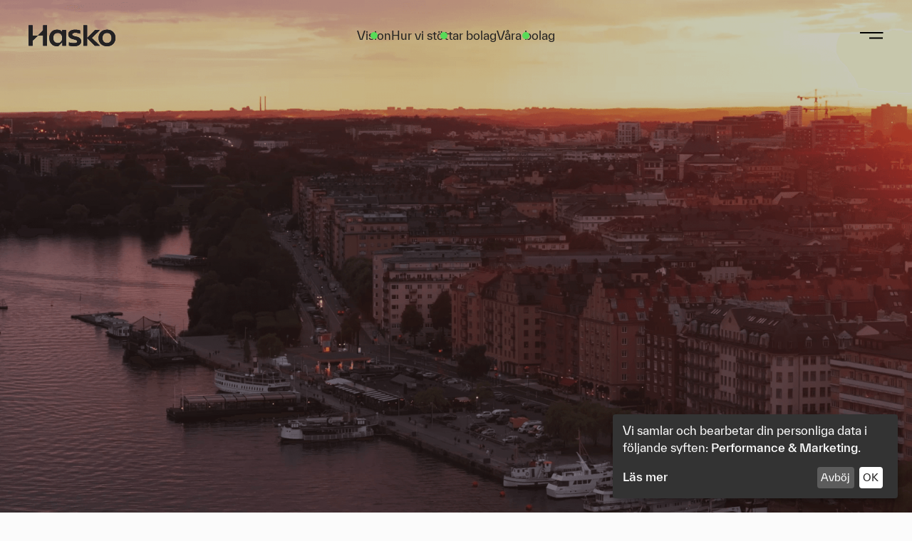

--- FILE ---
content_type: text/html
request_url: https://www.hasko.com/
body_size: 8013
content:
<!DOCTYPE html><!-- Last Published: Thu Sep 25 2025 16:14:26 GMT+0000 (Coordinated Universal Time) --><html data-wf-domain="www.hasko.com" data-wf-page="65c0cb163ab22622087c083a" data-wf-site="65bcbe2a5e3d6482743c51ee" lang="sv"><head><meta charset="utf-8"/><title>Hasko - Tillväxt byggt på ambition och förtroende</title><link rel="alternate" hrefLang="x-default" href="https://www.hasko.com/"/><link rel="alternate" hrefLang="sv" href="https://www.hasko.com/"/><link rel="alternate" hrefLang="en" href="https://www.hasko.com/en"/><meta content="Vi investerar i ambitiösa produktbolag som vill dela vår vision om uthållig bolagsutveckling" name="description"/><meta content="Hasko - Tillväxt byggt på ambition och förtroende" property="og:title"/><meta content="Vi investerar i ambitiösa produktbolag som vill dela vår vision om uthållig bolagsutveckling" property="og:description"/><meta content="https://cdn.prod.website-files.com/65bcbe2a5e3d6482743c51ee/65c34138a914ecbbe28c8560_OG%20Image.png" property="og:image"/><meta content="Hasko - Tillväxt byggt på ambition och förtroende" property="twitter:title"/><meta content="Vi investerar i ambitiösa produktbolag som vill dela vår vision om uthållig bolagsutveckling" property="twitter:description"/><meta content="https://cdn.prod.website-files.com/65bcbe2a5e3d6482743c51ee/65c34138a914ecbbe28c8560_OG%20Image.png" property="twitter:image"/><meta property="og:type" content="website"/><meta content="summary_large_image" name="twitter:card"/><meta content="width=device-width, initial-scale=1" name="viewport"/><meta content="google-site-verification=83aTBnkZTFf-mRhBuivKv8bWjnSUmZggg90FFWL0ous" name="google-site-verification"/><link href="https://cdn.prod.website-files.com/65bcbe2a5e3d6482743c51ee/css/hasko.webflow.shared.2259bf5b3.min.css" rel="stylesheet" type="text/css"/><style>@media (min-width:992px) {html.w-mod-js:not(.w-mod-ix) [data-w-id="5bafd3c4-e537-fd37-025f-68d8864c47e1"] {opacity:0;}}</style><script type="text/javascript">!function(o,c){var n=c.documentElement,t=" w-mod-";n.className+=t+"js",("ontouchstart"in o||o.DocumentTouch&&c instanceof DocumentTouch)&&(n.className+=t+"touch")}(window,document);</script><link href="https://cdn.prod.website-files.com/65bcbe2a5e3d6482743c51ee/65bcc0c92b88fe75cb3f32dc_Favicon%201.png" rel="shortcut icon" type="image/x-icon"/><link href="https://cdn.prod.website-files.com/65bcbe2a5e3d6482743c51ee/65bcc0cca95d8e8b581495f8_Favicon%202.png" rel="apple-touch-icon"/><!-- Klaro -->
<script defer src="https://api.kiprotect.com/v1/privacy-managers/a52b8cb5e49d76f9d30d96db63710c18/klaro.js">
</script>


<!-- Google tag (gtag.js) -->
<script async src="https://www.googletagmanager.com/gtag/js?id=G-T3CJW9TD2T"></script>
<script>
  window.dataLayer = window.dataLayer || [];
  function gtag(){dataLayer.push(arguments);}
  gtag('js', new Date());

  gtag('config', 'G-T3CJW9TD2T');
</script>


<!-- Styles -->
<style>
  
* {
  -webkit-font-smoothing: antialiased;
  -moz-osx-font-smoothing: grayscale;
  -o-font-smoothing: antialiased;
  font-family: TWKEverett, sans-serif;
}


/* Removing scroll bar(vertical) */
::-webkit-scrollbar {
  display:none;
}
  
#video{
  border-radius: inherit;
}


/* Klaro */
#klaro {
  font-family: TWKEverett, sans-serif;
}
  
.klaro p {
  color: #fbfbfb;
  font-size: 1rem;
}
  
.klaro p strong {
  font-weight: 500;
}
  
.klaro .cookie-modal .cm-btn, .klaro .context-notice .cm-btn, .klaro .cookie-notice .cm-btn {
  font-size: 0.875rem!important;
}

.klaro .cookie-modal .cm-btn.cm-btn-success, .klaro .context-notice .cm-btn.cm-btn-success, .klaro .cookie-notice .cm-btn.cm-btn-success {
  color: #232222!important;
  background-color: #FFFFFF!important;
}

.klaro .cookie-modal a, .klaro .context-notice a, .klaro .cookie-notice a{
  color: #fbfbfb!important;
  font-weight: 500;
  font-size: 1rem;
}

.klaro .cookie-modal .cm-list-label .slider::before, .klaro .context-notice .cm-list-label .slider::before, .klaro .cookie-notice .cm-list-label .slider::before {
  background-color: #cfcfcf!important;
}
 
  
/* Navigation */
.link.w--current + .hover-dot, .locale-link.w--current + .hover-dot.localization-dot {
  opacity: 1!important;
}
.logo-home {
  top: 2.25rem;
}
  
  
/* News */
.collection-list-news-overview .heading-wrapper, .collection-list-news .heading-wrapper, .collection-list-news .news-info p {
  overflow: hidden;
  display: -webkit-box;
  -webkit-line-clamp: 3;
  -webkit-box-orient: vertical;
}
  
  
/* Breadcrumbs */
.breadcrumb_item.article_item .article_breadcrumb {
  white-space: nowrap;
  overflow: hidden;
  text-overflow: ellipsis;
  max-width: 70vw;
}
  

/* Deatil pages */
@media screen and (min-width: 1920px) {
  #w-node-bb2d526f-6bcb-60df-131a-a5fc1a892520-56de4ef1, #w-node-_8d7e3c4b-d039-caf2-1507-cc79376d3ce8-087c0890 {
      grid-column-start: 8!important;
  }
}

  
/* Bg transition */
.headline-l.color-light {
  color: #fbfbfb!important;
}
</style><!-- [Attributes by Finsweet] Number Count -->
<script defer src="https://cdn.jsdelivr.net/npm/@finsweet/attributes-numbercount@1/numbercount.js"></script></head><body class="body"><div id="main-nav" class="navbar-container"><div data-w-id="9da72c6d-781c-0f5f-17b6-e8fa2119a199" class="sticky-navbar"><div class="navbar-content"><a href="/" aria-current="page" class="logo-home-dark w-inline-block w--current"><img src="https://cdn.prod.website-files.com/65bcbe2a5e3d6482743c51ee/65c10d995a57b4b1f30a4572_hasko_logo_inverted.svg" loading="lazy" alt="Hasko Logo" class="logo-image"/></a><div class="links-div"><div class="links-wrapper"><div class="hover-link-div"><a href="/vision" class="link">Vision</a><div class="hover-dot"></div></div><div class="hover-link-div"><a href="/bolagsutveckling" class="link">Hur vi stöttar bolag</a><div class="hover-dot"></div></div><div class="hover-link-div"><a href="/vara-bolag" class="link">Våra bolag</a><div class="hover-dot"></div></div></div><img src="https://cdn.prod.website-files.com/65bcbe2a5e3d6482743c51ee/65c10bfba5c7b6520655ea0d_menu-open.svg" loading="lazy" data-w-id="4262581f-80cb-2792-4ae6-0a5d5c066149" alt="" class="menu-open inverted"/></div></div></div><div class="menu-overlay"><div class="menu-overlay-wrapper"><div class="menu-overlay-container"><a href="/" aria-current="page" class="logo-home menu-overlay w-inline-block w--current"><img src="https://cdn.prod.website-files.com/65bcbe2a5e3d6482743c51ee/65bd0788b8209c4d8a8974b6_hasko_logo.svg" loading="lazy" alt="Hasko logo"/></a><div class="mobile-links-div"><div id="w-node-b996af76-8ce0-71d6-c389-b2f21173e964-2119a198"><a href="/vision" class="mobile-link link-large">Vision</a><a href="/bolagsutveckling" class="mobile-link link-large">Hur vi stöttar bolag</a><a href="/vara-bolag" class="mobile-link link-large">Våra bolag</a></div><div id="w-node-_6c2e77dd-2d6a-a042-b4d7-ccf2f9b69268-2119a198"><a href="/team" class="mobile-link">Team</a><a href="/nyheter" class="mobile-link">Nyheter</a><a href="/kontakt" class="mobile-link">Kontakt</a></div><div id="w-node-_5b0d9c2f-d95d-9c81-8de5-f5df95c5584b-2119a198" class="meny-overlay-footer"><div class="footer-block"><div class="footer-text">Norrlandsgatan 10<br/>111 43 Stockholm</div></div><div id="w-node-c1a8be1a-a2c2-7c81-04ae-3a54b29b595a-2119a198" class="footer-block"><a href="mailto:info@haskoinvest.com" class="footer-link margin-0">info@haskoinvest.com</a><a href="tel:+46850235200" class="footer-link margin-0">08 - 502 352 00</a></div></div></div><img src="https://cdn.prod.website-files.com/65bcbe2a5e3d6482743c51ee/65c4f9b8ff01f80994021a87_menu-close.svg" loading="lazy" data-w-id="6d9fa4dd-d368-b941-9455-b7f66f01bc37" alt="" class="menu-close"/><div class="locales-wrapper w-locales-list"><div data-hover="false" data-delay="0" data-w-id="28e70254-289c-0a8c-a135-32042118f673" class="w-dropdown"><div class="dropdown-toggle w-dropdown-toggle"><img src="https://cdn.prod.website-files.com/65bcbe2a5e3d6482743c51ee/65d4a1b14a635b11e901c1b9_locale.svg" loading="lazy" alt="" class="locale"/><img src="https://cdn.prod.website-files.com/65bcbe2a5e3d6482743c51ee/65d4a21832318a8278ffc6cc_dropdown.svg" loading="lazy" alt="" class="dropdpwn-arrow"/></div><nav class="dropdown-list w-dropdown-list"><div role="list" class="w-locales-items"><div role="listitem" class="locale-wrapper w-locales-item"><div class="hover-link-div align-right"><a hreflang="sv" href="/" aria-current="page" class="locale-link w--current">Svenska</a><div class="hover-dot localization-dot"></div></div></div><div role="listitem" class="locale-wrapper w-locales-item"><div class="hover-link-div align-right"><a hreflang="en" href="/en" class="locale-link">English</a><div class="hover-dot localization-dot"></div></div></div></div></nav></div></div></div></div></div></div><section id="hero" data-w-id="747a1825-e0a1-a64f-ed49-713f37a227f1"><div class="main-container full-width"><div class="header-media"><div class="header-overlay"></div><div data-w-id="1e2a2edb-66e0-d3f1-8771-3b3fb96fe3bf" style="opacity:0" class="text-block-over-media"><div class="text-block-content"><h1 class="headline-xxl color-light">Tillväxt byggt på ambition och förtroende</h1><p class="body-l color-light">Vi investerar i ambitiösa produktbolag som vill dela vår vision om uthållig bolagsutveckling</p><a href="/vision" class="button color-light w-button">Om Hasko</a></div></div><img src="https://cdn.prod.website-files.com/65bcbe2a5e3d6482743c51ee/65bcc82188f37016d6c3245f_hero_thumbnail.png" loading="lazy" sizes="(max-width: 1919px) 100vw, 1920px" srcset="https://cdn.prod.website-files.com/65bcbe2a5e3d6482743c51ee/65bcc82188f37016d6c3245f_hero_thumbnail-p-500.png 500w, https://cdn.prod.website-files.com/65bcbe2a5e3d6482743c51ee/65bcc82188f37016d6c3245f_hero_thumbnail-p-800.png 800w, https://cdn.prod.website-files.com/65bcbe2a5e3d6482743c51ee/65bcc82188f37016d6c3245f_hero_thumbnail-p-1080.png 1080w, https://cdn.prod.website-files.com/65bcbe2a5e3d6482743c51ee/65bcc82188f37016d6c3245f_hero_thumbnail-p-1600.png 1600w, https://cdn.prod.website-files.com/65bcbe2a5e3d6482743c51ee/65bcc82188f37016d6c3245f_hero_thumbnail.png 1920w" alt="" class="media-image"/><div data-poster-url="https://cdn.prod.website-files.com/65bcbe2a5e3d6482743c51ee%2F66840b470e81f47d967369b2_hasko_web_desktop-poster-00001.jpg" data-video-urls="https://cdn.prod.website-files.com/65bcbe2a5e3d6482743c51ee%2F66840b470e81f47d967369b2_hasko_web_desktop-transcode.mp4,https://cdn.prod.website-files.com/65bcbe2a5e3d6482743c51ee%2F66840b470e81f47d967369b2_hasko_web_desktop-transcode.webm" data-autoplay="true" data-loop="true" data-wf-ignore="true" style="opacity:0" class="main-hero-video w-background-video w-background-video-atom"><video id="3e013d33-aa99-2da4-9d5c-066c2370de33-video" autoplay="" loop="" style="background-image:url(&quot;https://cdn.prod.website-files.com/65bcbe2a5e3d6482743c51ee%2F66840b470e81f47d967369b2_hasko_web_desktop-poster-00001.jpg&quot;)" muted="" playsinline="" data-wf-ignore="true" data-object-fit="cover"><source src="https://cdn.prod.website-files.com/65bcbe2a5e3d6482743c51ee%2F66840b470e81f47d967369b2_hasko_web_desktop-transcode.mp4" data-wf-ignore="true"/><source src="https://cdn.prod.website-files.com/65bcbe2a5e3d6482743c51ee%2F66840b470e81f47d967369b2_hasko_web_desktop-transcode.webm" data-wf-ignore="true"/></video></div><div data-poster-url="https://cdn.prod.website-files.com/65bcbe2a5e3d6482743c51ee%2F66840bba52accf6bf02e907a_hasko_web_mobile-poster-00001.jpg" data-video-urls="https://cdn.prod.website-files.com/65bcbe2a5e3d6482743c51ee%2F66840bba52accf6bf02e907a_hasko_web_mobile-transcode.mp4,https://cdn.prod.website-files.com/65bcbe2a5e3d6482743c51ee%2F66840bba52accf6bf02e907a_hasko_web_mobile-transcode.webm" data-autoplay="true" data-loop="true" data-wf-ignore="true" class="main-hero-video mobile w-background-video w-background-video-atom"><video id="791feb97-929d-57d5-9507-148ccdf1252c-video" autoplay="" loop="" style="background-image:url(&quot;https://cdn.prod.website-files.com/65bcbe2a5e3d6482743c51ee%2F66840bba52accf6bf02e907a_hasko_web_mobile-poster-00001.jpg&quot;)" muted="" playsinline="" data-wf-ignore="true" data-object-fit="cover"><source src="https://cdn.prod.website-files.com/65bcbe2a5e3d6482743c51ee%2F66840bba52accf6bf02e907a_hasko_web_mobile-transcode.mp4" data-wf-ignore="true"/><source src="https://cdn.prod.website-files.com/65bcbe2a5e3d6482743c51ee%2F66840bba52accf6bf02e907a_hasko_web_mobile-transcode.webm" data-wf-ignore="true"/></video></div></div></div></section><section><div class="dotted-wrapper"><div class="main-container center-aligned"><div class="quote-text"><div data-w-id="a2174787-96b8-193c-5800-13906afadfd0" style="opacity:0"><h2 class="headline-s margin-0">Vi är en selektiv ägare och partner som jobbar nära och tillsammans med våra bolag. Tillsammans delar vi en strävan efter uthållig utveckling </h2></div></div></div><div class="dot-highlight-top"><div class="dot-lottie" data-w-id="e5bea566-de08-0a3d-57f7-7378c478518e" data-animation-type="lottie" data-src="https://cdn.prod.website-files.com/65bcbe2a5e3d6482743c51ee/65d347792c0a46badbcf1e58_hasko_dot_pulse.json" data-loop="1" data-direction="1" data-autoplay="1" data-is-ix2-target="0" data-renderer="svg" data-default-duration="4.233333333333333" data-duration="0"></div></div><div class="dot-highlight-bottom"><div class="dot-lottie" data-w-id="1c6d7251-c1d2-5511-bc47-c81ffaf1d86b" data-animation-type="lottie" data-src="https://cdn.prod.website-files.com/65bcbe2a5e3d6482743c51ee/65d347792c0a46badbcf1e58_hasko_dot_pulse.json" data-loop="1" data-direction="1" data-autoplay="1" data-is-ix2-target="0" data-renderer="svg" data-default-duration="4.233333333333333" data-duration="5.233333333333333"></div></div><div class="w-embed"><style>
.dotted-wrapper {
  background-image: radial-gradient(#5A5A5A 2px, transparent 0);
  background-size: 50px 50px;
  background-position: right;
}

@media screen and (max-width: 767px) {
  .dotted-wrapper {
    background-image: none;
  }
}
</style></div></div><div class="mobile-dotted-wrapper"><div class="dot-highlight-top dot-mobile"><div class="dot-lottie" data-w-id="c7af0c0c-5d13-1cbd-d8ca-92dcda57bdc0" data-animation-type="lottie" data-src="https://cdn.prod.website-files.com/65bcbe2a5e3d6482743c51ee/65d347792c0a46badbcf1e58_hasko_dot_pulse.json" data-loop="1" data-direction="1" data-autoplay="1" data-is-ix2-target="0" data-renderer="svg" data-default-duration="4.233333333333333" data-duration="0"></div></div><div class="html-embed w-embed"><style>
.mobile-dotted-wrapper {
  background-image: radial-gradient(#5A5A5A 2px, transparent 0);
  background-size: 44px 44px;
  background-position: right;
}
</style></div></div></section><section><div class="main-container large-padding"><div class="numbers-wrapper"><div class="page-info-div numbers align-start"><div class="div-block-numbers"><div class="label"><div class="body-s color-deep-green">Antal bolag</div></div><div><h2 fs-numbercount-threshold="0" fs-numbercount-element="number" fs-numbercount-start="0" fs-numbercount-end="12" fs-numbercount-duration="1000" class="counter">12</h2></div><div class="body-s">Fler än 200 personer arbetar idag inom koncernen och Haskos grundare och investeringsteam har mer än 70 års erfarenhet av investeringar och strategisk rådgivning</div></div></div><div class="page-info-div numbers align-center"><div class="div-block-numbers"><div class="label"><div class="body-s color-deep-green">Omsättning</div></div><div><h2 fs-numbercount-threshold="0" fs-numbercount-element="number" fs-numbercount-start="689" fs-numbercount-end="1054" fs-numbercount-duration="1000" class="counter">1054</h2><div class="msek">MSEK</div></div><div class="body-s">Hasko växte 2023 med 45% (13% organisk) och 2024 115% (11% organiskt)</div></div></div><div class="page-info-div numbers align-end"><div class="div-block-numbers"><div class="label"><div class="body-s color-deep-green">Rörelsevinst</div></div><div><h2 fs-numbercount-threshold="0" fs-numbercount-element="number" fs-numbercount-start="054" fs-numbercount-end="208" fs-numbercount-duration="1000" class="counter">208</h2><div class="msek">MSEK</div></div><div class="body-s">Alla bolag delar en gemensam nämnare kring stark lönsamhet. 2024 var rörelsemarginalen för portföljbolagen 20%</div></div></div></div></div></section><section><div class="main-container medium-padding"><div class="two-column-text-wrapper"><div id="w-node-f19ce416-b93c-d1bb-1b65-f063e9e71da2-087c083a" data-w-id="f19ce416-b93c-d1bb-1b65-f063e9e71da2" style="opacity:0" class="text-block-div"><h2 class="headline-l">Vår vision för uthållig bolagsutveckling</h2><ul role="list" class="features-llist features-inline w-list-unstyled"><li class="features-block features-inline"><img src="https://cdn.prod.website-files.com/65bcbe2a5e3d6482743c51ee/65c0efd3ccc4cb9c461b7561_feature-01.svg" loading="lazy" alt="" class="features-image"/><div><h2 class="headline-xxs">Selektiva och genuina partnerskap</h2><p class="body-m">Hasko letar efter ledande produktbolag i sina nischer. Vi tror på att sitta i samma båt och vi är rätt partner för dig som vill fortsätta vara verksam under en period</p></div></li><li class="features-block features-inline"><img src="https://cdn.prod.website-files.com/65bcbe2a5e3d6482743c51ee/65c0efd3341185f44c6d1863_feature-02.svg" loading="lazy" alt="" class="features-image"/><div><h2 class="headline-xxs">Evigt ägarperspektiv</h2><p class="body-m">Vi har ingen avsikt att sälja våra bolag vilket möjliggör en långsiktighet i alla beslut, planer och relationer. Det tror vi att de flesta företag mår bäst av</p></div></li><li class="features-block features-inline"><img src="https://cdn.prod.website-files.com/65bcbe2a5e3d6482743c51ee/65c0efd30315ba9be6ddca0f_feature-03.svg" loading="lazy" alt="" class="features-image"/><div><h2 class="headline-xxs">Redo att lösa problem</h2><p class="body-m">Vi arbetar aktivt med våra bolag och är alltid tillgängliga för att tillsammans hitta lösningar som utvecklar verksamheten</p></div></li></ul><a href="/vision" class="button margin-0 w-button">Läs mer om Haskos vision</a></div><div id="w-node-_6eeb2d45-6af2-7165-0663-61eaa67aedee-087c083a" data-w-id="6eeb2d45-6af2-7165-0663-61eaa67aedee" style="opacity:0" class="text-block-div"><div class="dotted-wrapper vision"><div data-w-id="6dd4aef7-3c97-f819-e2ad-f8faf99abf4a" style="opacity:0" class="vision-text"><h2 class="headline-l margin-0">Hasko</h2></div><div class="dot-highlight-bottom dot-vision"><div class="dot-lottie" data-w-id="b2da7207-bd94-87ff-32d5-9a7811634e65" data-animation-type="lottie" data-src="https://cdn.prod.website-files.com/65bcbe2a5e3d6482743c51ee/65d347792c0a46badbcf1e58_hasko_dot_pulse.json" data-loop="1" data-direction="1" data-autoplay="1" data-is-ix2-target="0" data-renderer="svg" data-default-duration="4.233333333333333" data-duration="0"></div></div><div class="w-embed"><style>
.dotted-wrapper.vision {
  background-image: radial-gradient(#5A5A5A 2px, transparent 0);
  background-size: 48px 48px;
  background-position: right;
}

@media screen and (max-width: 991px) {
  .dotted-wrapper.vision {
  	background-size: 44px 44px;
  }
}
</style></div></div></div></div></div></section><section class="section bg-transition"><div class="main-container medium-padding"><div class="image-and-text-wrapper"><div id="w-node-_07f4a165-fc0b-2aa4-6bca-2c8eb2a0e135-087c083a" data-w-id="07f4a165-fc0b-2aa4-6bca-2c8eb2a0e135" style="opacity:0" class="image-block collage-left"><img src="https://cdn.prod.website-files.com/65bcbe2a5e3d6482743c51ee/65d3691f576713fd084d2b58_f2350059.jpg" loading="lazy" alt="" class="image-thumbnail-large-left"/><img src="https://cdn.prod.website-files.com/65bcbe2a5e3d6482743c51ee/65c0cc562a01d6fc97373b9a_collage.png" loading="lazy" alt="Hasko team at their office" class="image-thumbnail-small-right mobile-hide"/></div><div id="w-node-_07f4a165-fc0b-2aa4-6bca-2c8eb2a0e130-087c083a" data-w-id="07f4a165-fc0b-2aa4-6bca-2c8eb2a0e130" style="opacity:0" class="text-block-div"><h2 class="headline-l">Ett närvarande partnerskap</h2><p class="body-m">Vi fokuserar på att lösa strategiska utmaningar för våra portföljbolag. Teamet har både erfarenheter som grundare och från strategiskt arbete inom en mängd branscher. Vårt arbetssätt är beprövat och vi ger våra bolag tillgång till ett omfattande nätverk</p><a href="/bolagsutveckling" class="button w-button">Läs mer om hur vi stöttar <br/>våra bolag </a></div></div></div></section><section data-w-id="5cb3449f-b90f-8c10-47ac-44660a3681dc" class="section bg-black"><div class="main-container large-padding overflow-hidden"><div class="testimonials-wrapper"><div class="w-layout-grid grid-12-col"><div id="w-node-_7f9c0936-c5bc-9c09-1b65-0b712159dbea-087c083a" data-w-id="7f9c0936-c5bc-9c09-1b65-0b712159dbea" style="opacity:0" class="section-title"><div><h2 class="headline-l color-light">Våra bolag</h2><p class="body-l color-light">Vi investerar i bolag med uthålliga konkurrensfördelar</p></div><a href="/vara-bolag" class="button button-inverted color-light w-button">Läs mer om våra bolag</a></div><div id="w-node-_363d3cc9-d74e-e2bf-4525-0678a2e33e1a-087c083a" data-w-id="363d3cc9-d74e-e2bf-4525-0678a2e33e1a" style="opacity:0" class="section-items"><div class="w-layout-grid client-testimonial-list"><div class="client-testimimonial-item"><img src="https://cdn.prod.website-files.com/65bcbe2a5e3d6482743c51ee/65cf01a7e811d85235de8d2c_quote-01.png" loading="lazy" alt="" class="client-testimonial-image"/><div class="client-testimimonial-group"><div class="client-testimonial-text"><div class="block-quote-wrapper"><blockquote class="block-quote headline-xs quote-light">“Vi är på en resa att utveckla Europas största motorsportsvaruhus online”</blockquote></div><p class="body-s color-light align-right">– <em> </em>Robert Celander, Speeding</p></div></div></div><div class="client-testimimonial-item"><img src="https://cdn.prod.website-files.com/65bcbe2a5e3d6482743c51ee/65d3695d5c1b4921ad8ff657_f9575245.jpg" loading="lazy" alt="" class="client-testimonial-image"/><div class="client-testimimonial-group"><div class="client-testimonial-text"><div class="block-quote-wrapper"><blockquote class="block-quote headline-xs quote-light">“I mer än 50 år har Ekulf tillsammans med tandläkare tagit fram nya och uppskattade produkter för mun- och tandhälsa”</blockquote></div><p class="body-s color-light align-right">– Niclas Brönner, Ekulf</p></div></div></div><div class="client-testimimonial-item"><img src="https://cdn.prod.website-files.com/65bcbe2a5e3d6482743c51ee/65d369754c4ebf3020657c82_f9528673.jpg" loading="lazy" alt="" class="client-testimonial-image align-right"/><div class="client-testimimonial-group"><div class="client-testimonial-text"><div class="block-quote-wrapper"><blockquote class="block-quote headline-xs quote-light">“Nyckeln till framgång är att skapa nöjda kunder genom hela kundresan, från produkt till bemötande”</blockquote></div><p class="body-s color-light align-right">– Jonas Köllerström, SMB Städgross</p></div></div></div></div></div></div></div></div></section><section class="section bg-transition"><div class="main-container large-padding overflow-hidden"><div class="news-wrapper home-wrapper"><div data-w-id="e13c6916-c5cc-9a6b-1da3-dbc267297189" style="opacity:0" class="section-title bottom-spacing"><div><h2 class="headline-l margin-0">Nyheter</h2></div><a href="/nyheter" class="button button-inverted w-button">Läs alla nyheter om Hasko</a></div><div class="collection-list-wrapper home-news w-dyn-list"><div role="list" class="collection-list-news-overview home-news-list w-dyn-items"><div data-w-id="5bafd3c4-e537-fd37-025f-68d8864c47e1" role="listitem" class="collection-list-news-overview-item home-news-item w-dyn-item"><div class="thumbnail-image home-news"><img alt="" loading="lazy" src="https://cdn.prod.website-files.com/65bcbe2a5e3d6482743c5212/674834482975832afb401bc1_H_logo.png" class="image-thumbnail-news home-news"/><a href="/news/kallelse-till-extra-bolagsstamma-i-hasko-invest-ab-publ-w4a2e" class="link-block w-inline-block"></a></div><div class="company-news"><div class="link-wrapper"><a href="/news/kallelse-till-extra-bolagsstamma-i-hasko-invest-ab-publ-w4a2e" class="link-block w-inline-block"></a><div class="body-s">Oct 14, 2025</div><div class="heading-wrapper"><h3 class="headline-xxs margin-0">Kallelse till extra bolagsstämma i Hasko Invest AB (Publ)</h3></div></div></div></div><div data-w-id="5bafd3c4-e537-fd37-025f-68d8864c47e1" role="listitem" class="collection-list-news-overview-item home-news-item w-dyn-item"><div class="thumbnail-image home-news"><img alt="" loading="lazy" src="https://cdn.prod.website-files.com/65bcbe2a5e3d6482743c5212/68b00daf4da6ec1606d1ebdd_Sk%C3%A4rmbild%202025-08-28%20100435.jpg" class="image-thumbnail-news home-news"/><a href="/news/dcos-sweden-en-ledande-leverantor-av-elektriska-automationslosningar-for-tryckpressar-tar-in-hasko-som-ny-agarpartner" class="link-block w-inline-block"></a></div><div class="company-news"><div class="link-wrapper"><a href="/news/dcos-sweden-en-ledande-leverantor-av-elektriska-automationslosningar-for-tryckpressar-tar-in-hasko-som-ny-agarpartner" class="link-block w-inline-block"></a><div class="body-s">Sep 3, 2025</div><div class="heading-wrapper"><h3 class="headline-xxs margin-0">DCOS Sweden, en ledande leverantör av elektriska automationslösningar för tryckpressar, tar in Hasko som ny ägarpartner</h3></div></div></div></div><div data-w-id="5bafd3c4-e537-fd37-025f-68d8864c47e1" role="listitem" class="collection-list-news-overview-item home-news-item w-dyn-item"><div class="thumbnail-image home-news"><img alt="" loading="lazy" src="https://cdn.prod.website-files.com/65bcbe2a5e3d6482743c5212/674834482975832afb401bc1_H_logo.png" class="image-thumbnail-news home-news"/><a href="/news/kallelse-till-extra-bolagsstamma-i-hasko-invest-ab-publ" class="link-block w-inline-block"></a></div><div class="company-news"><div class="link-wrapper"><a href="/news/kallelse-till-extra-bolagsstamma-i-hasko-invest-ab-publ" class="link-block w-inline-block"></a><div class="body-s">Jul 29, 2025</div><div class="heading-wrapper"><h3 class="headline-xxs margin-0">Kallelse till extra bolagsstämma i Hasko Invest AB (Publ) </h3></div></div></div></div></div></div></div></div></section><section class="section bg-deep-green"><div class="main-container"><div data-w-id="574f0427-e0f9-881e-2323-416650af2d11" class="footer-wrapper"><div class="top-frame"><a href="#" class="footer-brand w-inline-block"><img src="https://cdn.prod.website-files.com/65bcbe2a5e3d6482743c51ee/65bd0788b8209c4d8a8974b6_hasko_logo.svg" loading="lazy" alt="Hasko logo"/></a><div class="footer-content"><div id="w-node-_574f0427-e0f9-881e-2323-416650af2d16-50af2d0f" class="footer-block"><div class="title-small">Adress</div><div class="footer-text">Hasko Invest AB<br/>Norrlandsgatan 10<br/>111 43 Stockholm</div></div><div id="w-node-_574f0427-e0f9-881e-2323-416650af2d1f-50af2d0f" class="footer-block"><div class="title-small">Kontakt</div><a href="mailto:info@haskoinvest.com" class="footer-link margin-0">info@hasko.com</a><a href="tel:+46850235200" class="footer-link margin-0">08-502 352 00</a><a href="https://www.linkedin.com/company/hasko" target="_blank" class="footer-link margin-0">Linkedin</a></div><div id="w-node-_574f0427-e0f9-881e-2323-416650af2d26-50af2d0f" class="footer-block"><a href="/vision" class="footer-link">Vision</a><a href="/bolagsutveckling" class="footer-link">Hur vi stöttar bolag</a><a href="/vara-bolag" class="footer-link">Våra bolag</a></div><div id="w-node-_574f0427-e0f9-881e-2323-416650af2d2f-50af2d0f" class="footer-block"><a href="/team" class="footer-link">Team</a><a href="/nyheter" class="footer-link">Nyheter</a><a href="/kontakt" class="footer-link">Kontakt</a></div></div></div><div class="footer-lottie" data-w-id="b53052f0-bb80-f98e-f207-6a93b19decab" data-animation-type="lottie" data-src="https://cdn.prod.website-files.com/65bcbe2a5e3d6482743c51ee/65dc600181f3961c34ea87cc_Footer.json" data-loop="1" data-direction="1" data-autoplay="1" data-is-ix2-target="0" data-renderer="svg" data-default-duration="4.133333333333334" data-duration="0"></div><div class="bottom-frame"><div class="bottom-links"><div class="text-footer">Copyright (c) 2024 Hasko — Alla rättigheter förbehållna</div><a href="/integritetspolicy" class="link-footer bottom">Integritetspolicy</a></div></div></div></div><div class="footer-dotted-mobile"><div class="html-embed w-embed"><style>
.footer-dotted-mobile {
  background-image: radial-gradient(#57DB57 2px, transparent 0);
  background-size: 44px 44px;
  background-position: right;
}
</style></div></div></section><script src="https://d3e54v103j8qbb.cloudfront.net/js/jquery-3.5.1.min.dc5e7f18c8.js?site=65bcbe2a5e3d6482743c51ee" type="text/javascript" integrity="sha256-9/aliU8dGd2tb6OSsuzixeV4y/faTqgFtohetphbbj0=" crossorigin="anonymous"></script><script src="https://cdn.prod.website-files.com/65bcbe2a5e3d6482743c51ee/js/webflow.schunk.c7afbbf3e5f5949a.js" type="text/javascript"></script><script src="https://cdn.prod.website-files.com/65bcbe2a5e3d6482743c51ee/js/webflow.schunk.bef902a74cb33301.js" type="text/javascript"></script><script src="https://cdn.prod.website-files.com/65bcbe2a5e3d6482743c51ee/js/webflow.b0cd8474.207e8ee6c289e7f0.js" type="text/javascript"></script></body></html>

--- FILE ---
content_type: text/css
request_url: https://cdn.prod.website-files.com/65bcbe2a5e3d6482743c51ee/css/hasko.webflow.shared.2259bf5b3.min.css
body_size: 19715
content:
html{-webkit-text-size-adjust:100%;-ms-text-size-adjust:100%;font-family:sans-serif}body{margin:0}article,aside,details,figcaption,figure,footer,header,hgroup,main,menu,nav,section,summary{display:block}audio,canvas,progress,video{vertical-align:baseline;display:inline-block}audio:not([controls]){height:0;display:none}[hidden],template{display:none}a{background-color:#0000}a:active,a:hover{outline:0}abbr[title]{border-bottom:1px dotted}b,strong{font-weight:700}dfn{font-style:italic}h1{margin:.67em 0;font-size:2em}mark{color:#000;background:#ff0}small{font-size:80%}sub,sup{vertical-align:baseline;font-size:75%;line-height:0;position:relative}sup{top:-.5em}sub{bottom:-.25em}img{border:0}svg:not(:root){overflow:hidden}hr{box-sizing:content-box;height:0}pre{overflow:auto}code,kbd,pre,samp{font-family:monospace;font-size:1em}button,input,optgroup,select,textarea{color:inherit;font:inherit;margin:0}button{overflow:visible}button,select{text-transform:none}button,html input[type=button],input[type=reset]{-webkit-appearance:button;cursor:pointer}button[disabled],html input[disabled]{cursor:default}button::-moz-focus-inner,input::-moz-focus-inner{border:0;padding:0}input{line-height:normal}input[type=checkbox],input[type=radio]{box-sizing:border-box;padding:0}input[type=number]::-webkit-inner-spin-button,input[type=number]::-webkit-outer-spin-button{height:auto}input[type=search]{-webkit-appearance:none}input[type=search]::-webkit-search-cancel-button,input[type=search]::-webkit-search-decoration{-webkit-appearance:none}legend{border:0;padding:0}textarea{overflow:auto}optgroup{font-weight:700}table{border-collapse:collapse;border-spacing:0}td,th{padding:0}@font-face{font-family:webflow-icons;src:url([data-uri])format("truetype");font-weight:400;font-style:normal}[class^=w-icon-],[class*=\ w-icon-]{speak:none;font-variant:normal;text-transform:none;-webkit-font-smoothing:antialiased;-moz-osx-font-smoothing:grayscale;font-style:normal;font-weight:400;line-height:1;font-family:webflow-icons!important}.w-icon-slider-right:before{content:""}.w-icon-slider-left:before{content:""}.w-icon-nav-menu:before{content:""}.w-icon-arrow-down:before,.w-icon-dropdown-toggle:before{content:""}.w-icon-file-upload-remove:before{content:""}.w-icon-file-upload-icon:before{content:""}*{box-sizing:border-box}html{height:100%}body{color:#333;background-color:#fff;min-height:100%;margin:0;font-family:Arial,sans-serif;font-size:14px;line-height:20px}img{vertical-align:middle;max-width:100%;display:inline-block}html.w-mod-touch *{background-attachment:scroll!important}.w-block{display:block}.w-inline-block{max-width:100%;display:inline-block}.w-clearfix:before,.w-clearfix:after{content:" ";grid-area:1/1/2/2;display:table}.w-clearfix:after{clear:both}.w-hidden{display:none}.w-button{color:#fff;line-height:inherit;cursor:pointer;background-color:#3898ec;border:0;border-radius:0;padding:9px 15px;text-decoration:none;display:inline-block}input.w-button{-webkit-appearance:button}html[data-w-dynpage] [data-w-cloak]{color:#0000!important}.w-code-block{margin:unset}pre.w-code-block code{all:inherit}.w-optimization{display:contents}.w-webflow-badge,.w-webflow-badge>img{box-sizing:unset;width:unset;height:unset;max-height:unset;max-width:unset;min-height:unset;min-width:unset;margin:unset;padding:unset;float:unset;clear:unset;border:unset;border-radius:unset;background:unset;background-image:unset;background-position:unset;background-size:unset;background-repeat:unset;background-origin:unset;background-clip:unset;background-attachment:unset;background-color:unset;box-shadow:unset;transform:unset;direction:unset;font-family:unset;font-weight:unset;color:unset;font-size:unset;line-height:unset;font-style:unset;font-variant:unset;text-align:unset;letter-spacing:unset;-webkit-text-decoration:unset;text-decoration:unset;text-indent:unset;text-transform:unset;list-style-type:unset;text-shadow:unset;vertical-align:unset;cursor:unset;white-space:unset;word-break:unset;word-spacing:unset;word-wrap:unset;transition:unset}.w-webflow-badge{white-space:nowrap;cursor:pointer;box-shadow:0 0 0 1px #0000001a,0 1px 3px #0000001a;visibility:visible!important;opacity:1!important;z-index:2147483647!important;color:#aaadb0!important;overflow:unset!important;background-color:#fff!important;border-radius:3px!important;width:auto!important;height:auto!important;margin:0!important;padding:6px!important;font-size:12px!important;line-height:14px!important;text-decoration:none!important;display:inline-block!important;position:fixed!important;inset:auto 12px 12px auto!important;transform:none!important}.w-webflow-badge>img{position:unset;visibility:unset!important;opacity:1!important;vertical-align:middle!important;display:inline-block!important}h1,h2,h3,h4,h5,h6{margin-bottom:10px;font-weight:700}h1{margin-top:20px;font-size:38px;line-height:44px}h2{margin-top:20px;font-size:32px;line-height:36px}h3{margin-top:20px;font-size:24px;line-height:30px}h4{margin-top:10px;font-size:18px;line-height:24px}h5{margin-top:10px;font-size:14px;line-height:20px}h6{margin-top:10px;font-size:12px;line-height:18px}p{margin-top:0;margin-bottom:10px}blockquote{border-left:5px solid #e2e2e2;margin:0 0 10px;padding:10px 20px;font-size:18px;line-height:22px}figure{margin:0 0 10px}figcaption{text-align:center;margin-top:5px}ul,ol{margin-top:0;margin-bottom:10px;padding-left:40px}.w-list-unstyled{padding-left:0;list-style:none}.w-embed:before,.w-embed:after{content:" ";grid-area:1/1/2/2;display:table}.w-embed:after{clear:both}.w-video{width:100%;padding:0;position:relative}.w-video iframe,.w-video object,.w-video embed{border:none;width:100%;height:100%;position:absolute;top:0;left:0}fieldset{border:0;margin:0;padding:0}button,[type=button],[type=reset]{cursor:pointer;-webkit-appearance:button;border:0}.w-form{margin:0 0 15px}.w-form-done{text-align:center;background-color:#ddd;padding:20px;display:none}.w-form-fail{background-color:#ffdede;margin-top:10px;padding:10px;display:none}label{margin-bottom:5px;font-weight:700;display:block}.w-input,.w-select{color:#333;vertical-align:middle;background-color:#fff;border:1px solid #ccc;width:100%;height:38px;margin-bottom:10px;padding:8px 12px;font-size:14px;line-height:1.42857;display:block}.w-input::placeholder,.w-select::placeholder{color:#999}.w-input:focus,.w-select:focus{border-color:#3898ec;outline:0}.w-input[disabled],.w-select[disabled],.w-input[readonly],.w-select[readonly],fieldset[disabled] .w-input,fieldset[disabled] .w-select{cursor:not-allowed}.w-input[disabled]:not(.w-input-disabled),.w-select[disabled]:not(.w-input-disabled),.w-input[readonly],.w-select[readonly],fieldset[disabled]:not(.w-input-disabled) .w-input,fieldset[disabled]:not(.w-input-disabled) .w-select{background-color:#eee}textarea.w-input,textarea.w-select{height:auto}.w-select{background-color:#f3f3f3}.w-select[multiple]{height:auto}.w-form-label{cursor:pointer;margin-bottom:0;font-weight:400;display:inline-block}.w-radio{margin-bottom:5px;padding-left:20px;display:block}.w-radio:before,.w-radio:after{content:" ";grid-area:1/1/2/2;display:table}.w-radio:after{clear:both}.w-radio-input{float:left;margin:3px 0 0 -20px;line-height:normal}.w-file-upload{margin-bottom:10px;display:block}.w-file-upload-input{opacity:0;z-index:-100;width:.1px;height:.1px;position:absolute;overflow:hidden}.w-file-upload-default,.w-file-upload-uploading,.w-file-upload-success{color:#333;display:inline-block}.w-file-upload-error{margin-top:10px;display:block}.w-file-upload-default.w-hidden,.w-file-upload-uploading.w-hidden,.w-file-upload-error.w-hidden,.w-file-upload-success.w-hidden{display:none}.w-file-upload-uploading-btn{cursor:pointer;background-color:#fafafa;border:1px solid #ccc;margin:0;padding:8px 12px;font-size:14px;font-weight:400;display:flex}.w-file-upload-file{background-color:#fafafa;border:1px solid #ccc;flex-grow:1;justify-content:space-between;margin:0;padding:8px 9px 8px 11px;display:flex}.w-file-upload-file-name{font-size:14px;font-weight:400;display:block}.w-file-remove-link{cursor:pointer;width:auto;height:auto;margin-top:3px;margin-left:10px;padding:3px;display:block}.w-icon-file-upload-remove{margin:auto;font-size:10px}.w-file-upload-error-msg{color:#ea384c;padding:2px 0;display:inline-block}.w-file-upload-info{padding:0 12px;line-height:38px;display:inline-block}.w-file-upload-label{cursor:pointer;background-color:#fafafa;border:1px solid #ccc;margin:0;padding:8px 12px;font-size:14px;font-weight:400;display:inline-block}.w-icon-file-upload-icon,.w-icon-file-upload-uploading{width:20px;margin-right:8px;display:inline-block}.w-icon-file-upload-uploading{height:20px}.w-container{max-width:940px;margin-left:auto;margin-right:auto}.w-container:before,.w-container:after{content:" ";grid-area:1/1/2/2;display:table}.w-container:after{clear:both}.w-container .w-row{margin-left:-10px;margin-right:-10px}.w-row:before,.w-row:after{content:" ";grid-area:1/1/2/2;display:table}.w-row:after{clear:both}.w-row .w-row{margin-left:0;margin-right:0}.w-col{float:left;width:100%;min-height:1px;padding-left:10px;padding-right:10px;position:relative}.w-col .w-col{padding-left:0;padding-right:0}.w-col-1{width:8.33333%}.w-col-2{width:16.6667%}.w-col-3{width:25%}.w-col-4{width:33.3333%}.w-col-5{width:41.6667%}.w-col-6{width:50%}.w-col-7{width:58.3333%}.w-col-8{width:66.6667%}.w-col-9{width:75%}.w-col-10{width:83.3333%}.w-col-11{width:91.6667%}.w-col-12{width:100%}.w-hidden-main{display:none!important}@media screen and (max-width:991px){.w-container{max-width:728px}.w-hidden-main{display:inherit!important}.w-hidden-medium{display:none!important}.w-col-medium-1{width:8.33333%}.w-col-medium-2{width:16.6667%}.w-col-medium-3{width:25%}.w-col-medium-4{width:33.3333%}.w-col-medium-5{width:41.6667%}.w-col-medium-6{width:50%}.w-col-medium-7{width:58.3333%}.w-col-medium-8{width:66.6667%}.w-col-medium-9{width:75%}.w-col-medium-10{width:83.3333%}.w-col-medium-11{width:91.6667%}.w-col-medium-12{width:100%}.w-col-stack{width:100%;left:auto;right:auto}}@media screen and (max-width:767px){.w-hidden-main,.w-hidden-medium{display:inherit!important}.w-hidden-small{display:none!important}.w-row,.w-container .w-row{margin-left:0;margin-right:0}.w-col{width:100%;left:auto;right:auto}.w-col-small-1{width:8.33333%}.w-col-small-2{width:16.6667%}.w-col-small-3{width:25%}.w-col-small-4{width:33.3333%}.w-col-small-5{width:41.6667%}.w-col-small-6{width:50%}.w-col-small-7{width:58.3333%}.w-col-small-8{width:66.6667%}.w-col-small-9{width:75%}.w-col-small-10{width:83.3333%}.w-col-small-11{width:91.6667%}.w-col-small-12{width:100%}}@media screen and (max-width:479px){.w-container{max-width:none}.w-hidden-main,.w-hidden-medium,.w-hidden-small{display:inherit!important}.w-hidden-tiny{display:none!important}.w-col{width:100%}.w-col-tiny-1{width:8.33333%}.w-col-tiny-2{width:16.6667%}.w-col-tiny-3{width:25%}.w-col-tiny-4{width:33.3333%}.w-col-tiny-5{width:41.6667%}.w-col-tiny-6{width:50%}.w-col-tiny-7{width:58.3333%}.w-col-tiny-8{width:66.6667%}.w-col-tiny-9{width:75%}.w-col-tiny-10{width:83.3333%}.w-col-tiny-11{width:91.6667%}.w-col-tiny-12{width:100%}}.w-widget{position:relative}.w-widget-map{width:100%;height:400px}.w-widget-map label{width:auto;display:inline}.w-widget-map img{max-width:inherit}.w-widget-map .gm-style-iw{text-align:center}.w-widget-map .gm-style-iw>button{display:none!important}.w-widget-twitter{overflow:hidden}.w-widget-twitter-count-shim{vertical-align:top;text-align:center;background:#fff;border:1px solid #758696;border-radius:3px;width:28px;height:20px;display:inline-block;position:relative}.w-widget-twitter-count-shim *{pointer-events:none;-webkit-user-select:none;user-select:none}.w-widget-twitter-count-shim .w-widget-twitter-count-inner{text-align:center;color:#999;font-family:serif;font-size:15px;line-height:12px;position:relative}.w-widget-twitter-count-shim .w-widget-twitter-count-clear{display:block;position:relative}.w-widget-twitter-count-shim.w--large{width:36px;height:28px}.w-widget-twitter-count-shim.w--large .w-widget-twitter-count-inner{font-size:18px;line-height:18px}.w-widget-twitter-count-shim:not(.w--vertical){margin-left:5px;margin-right:8px}.w-widget-twitter-count-shim:not(.w--vertical).w--large{margin-left:6px}.w-widget-twitter-count-shim:not(.w--vertical):before,.w-widget-twitter-count-shim:not(.w--vertical):after{content:" ";pointer-events:none;border:solid #0000;width:0;height:0;position:absolute;top:50%;left:0}.w-widget-twitter-count-shim:not(.w--vertical):before{border-width:4px;border-color:#75869600 #5d6c7b #75869600 #75869600;margin-top:-4px;margin-left:-9px}.w-widget-twitter-count-shim:not(.w--vertical).w--large:before{border-width:5px;margin-top:-5px;margin-left:-10px}.w-widget-twitter-count-shim:not(.w--vertical):after{border-width:4px;border-color:#fff0 #fff #fff0 #fff0;margin-top:-4px;margin-left:-8px}.w-widget-twitter-count-shim:not(.w--vertical).w--large:after{border-width:5px;margin-top:-5px;margin-left:-9px}.w-widget-twitter-count-shim.w--vertical{width:61px;height:33px;margin-bottom:8px}.w-widget-twitter-count-shim.w--vertical:before,.w-widget-twitter-count-shim.w--vertical:after{content:" ";pointer-events:none;border:solid #0000;width:0;height:0;position:absolute;top:100%;left:50%}.w-widget-twitter-count-shim.w--vertical:before{border-width:5px;border-color:#5d6c7b #75869600 #75869600;margin-left:-5px}.w-widget-twitter-count-shim.w--vertical:after{border-width:4px;border-color:#fff #fff0 #fff0;margin-left:-4px}.w-widget-twitter-count-shim.w--vertical .w-widget-twitter-count-inner{font-size:18px;line-height:22px}.w-widget-twitter-count-shim.w--vertical.w--large{width:76px}.w-background-video{color:#fff;height:500px;position:relative;overflow:hidden}.w-background-video>video{object-fit:cover;z-index:-100;background-position:50%;background-size:cover;width:100%;height:100%;margin:auto;position:absolute;inset:-100%}.w-background-video>video::-webkit-media-controls-start-playback-button{-webkit-appearance:none;display:none!important}.w-background-video--control{background-color:#0000;padding:0;position:absolute;bottom:1em;right:1em}.w-background-video--control>[hidden]{display:none!important}.w-slider{text-align:center;clear:both;-webkit-tap-highlight-color:#0000;tap-highlight-color:#0000;background:#ddd;height:300px;position:relative}.w-slider-mask{z-index:1;white-space:nowrap;height:100%;display:block;position:relative;left:0;right:0;overflow:hidden}.w-slide{vertical-align:top;white-space:normal;text-align:left;width:100%;height:100%;display:inline-block;position:relative}.w-slider-nav{z-index:2;text-align:center;-webkit-tap-highlight-color:#0000;tap-highlight-color:#0000;height:40px;margin:auto;padding-top:10px;position:absolute;inset:auto 0 0}.w-slider-nav.w-round>div{border-radius:100%}.w-slider-nav.w-num>div{font-size:inherit;line-height:inherit;width:auto;height:auto;padding:.2em .5em}.w-slider-nav.w-shadow>div{box-shadow:0 0 3px #3336}.w-slider-nav-invert{color:#fff}.w-slider-nav-invert>div{background-color:#2226}.w-slider-nav-invert>div.w-active{background-color:#222}.w-slider-dot{cursor:pointer;background-color:#fff6;width:1em;height:1em;margin:0 3px .5em;transition:background-color .1s,color .1s;display:inline-block;position:relative}.w-slider-dot.w-active{background-color:#fff}.w-slider-dot:focus{outline:none;box-shadow:0 0 0 2px #fff}.w-slider-dot:focus.w-active{box-shadow:none}.w-slider-arrow-left,.w-slider-arrow-right{cursor:pointer;color:#fff;-webkit-tap-highlight-color:#0000;tap-highlight-color:#0000;-webkit-user-select:none;user-select:none;width:80px;margin:auto;font-size:40px;position:absolute;inset:0;overflow:hidden}.w-slider-arrow-left [class^=w-icon-],.w-slider-arrow-right [class^=w-icon-],.w-slider-arrow-left [class*=\ w-icon-],.w-slider-arrow-right [class*=\ w-icon-]{position:absolute}.w-slider-arrow-left:focus,.w-slider-arrow-right:focus{outline:0}.w-slider-arrow-left{z-index:3;right:auto}.w-slider-arrow-right{z-index:4;left:auto}.w-icon-slider-left,.w-icon-slider-right{width:1em;height:1em;margin:auto;inset:0}.w-slider-aria-label{clip:rect(0 0 0 0);border:0;width:1px;height:1px;margin:-1px;padding:0;position:absolute;overflow:hidden}.w-slider-force-show{display:block!important}.w-dropdown{text-align:left;z-index:900;margin-left:auto;margin-right:auto;display:inline-block;position:relative}.w-dropdown-btn,.w-dropdown-toggle,.w-dropdown-link{vertical-align:top;color:#222;text-align:left;white-space:nowrap;margin-left:auto;margin-right:auto;padding:20px;text-decoration:none;position:relative}.w-dropdown-toggle{-webkit-user-select:none;user-select:none;cursor:pointer;padding-right:40px;display:inline-block}.w-dropdown-toggle:focus{outline:0}.w-icon-dropdown-toggle{width:1em;height:1em;margin:auto 20px auto auto;position:absolute;top:0;bottom:0;right:0}.w-dropdown-list{background:#ddd;min-width:100%;display:none;position:absolute}.w-dropdown-list.w--open{display:block}.w-dropdown-link{color:#222;padding:10px 20px;display:block}.w-dropdown-link.w--current{color:#0082f3}.w-dropdown-link:focus{outline:0}@media screen and (max-width:767px){.w-nav-brand{padding-left:10px}}.w-lightbox-backdrop{cursor:auto;letter-spacing:normal;text-indent:0;text-shadow:none;text-transform:none;visibility:visible;white-space:normal;word-break:normal;word-spacing:normal;word-wrap:normal;color:#fff;text-align:center;z-index:2000;opacity:0;-webkit-user-select:none;-moz-user-select:none;-webkit-tap-highlight-color:transparent;background:#000000e6;outline:0;font-family:Helvetica Neue,Helvetica,Ubuntu,Segoe UI,Verdana,sans-serif;font-size:17px;font-style:normal;font-weight:300;line-height:1.2;list-style:disc;position:fixed;inset:0;-webkit-transform:translate(0)}.w-lightbox-backdrop,.w-lightbox-container{-webkit-overflow-scrolling:touch;height:100%;overflow:auto}.w-lightbox-content{height:100vh;position:relative;overflow:hidden}.w-lightbox-view{opacity:0;width:100vw;height:100vh;position:absolute}.w-lightbox-view:before{content:"";height:100vh}.w-lightbox-group,.w-lightbox-group .w-lightbox-view,.w-lightbox-group .w-lightbox-view:before{height:86vh}.w-lightbox-frame,.w-lightbox-view:before{vertical-align:middle;display:inline-block}.w-lightbox-figure{margin:0;position:relative}.w-lightbox-group .w-lightbox-figure{cursor:pointer}.w-lightbox-img{width:auto;max-width:none;height:auto}.w-lightbox-image{float:none;max-width:100vw;max-height:100vh;display:block}.w-lightbox-group .w-lightbox-image{max-height:86vh}.w-lightbox-caption{text-align:left;text-overflow:ellipsis;white-space:nowrap;background:#0006;padding:.5em 1em;position:absolute;bottom:0;left:0;right:0;overflow:hidden}.w-lightbox-embed{width:100%;height:100%;position:absolute;inset:0}.w-lightbox-control{cursor:pointer;background-position:50%;background-repeat:no-repeat;background-size:24px;width:4em;transition:all .3s;position:absolute;top:0}.w-lightbox-left{background-image:url([data-uri]);display:none;bottom:0;left:0}.w-lightbox-right{background-image:url([data-uri]);display:none;bottom:0;right:0}.w-lightbox-close{background-image:url([data-uri]);background-size:18px;height:2.6em;right:0}.w-lightbox-strip{white-space:nowrap;padding:0 1vh;line-height:0;position:absolute;bottom:0;left:0;right:0;overflow:auto hidden}.w-lightbox-item{box-sizing:content-box;cursor:pointer;width:10vh;padding:2vh 1vh;display:inline-block;-webkit-transform:translate(0,0)}.w-lightbox-active{opacity:.3}.w-lightbox-thumbnail{background:#222;height:10vh;position:relative;overflow:hidden}.w-lightbox-thumbnail-image{position:absolute;top:0;left:0}.w-lightbox-thumbnail .w-lightbox-tall{width:100%;top:50%;transform:translateY(-50%)}.w-lightbox-thumbnail .w-lightbox-wide{height:100%;left:50%;transform:translate(-50%)}.w-lightbox-spinner{box-sizing:border-box;border:5px solid #0006;border-radius:50%;width:40px;height:40px;margin-top:-20px;margin-left:-20px;animation:.8s linear infinite spin;position:absolute;top:50%;left:50%}.w-lightbox-spinner:after{content:"";border:3px solid #0000;border-bottom-color:#fff;border-radius:50%;position:absolute;inset:-4px}.w-lightbox-hide{display:none}.w-lightbox-noscroll{overflow:hidden}@media (min-width:768px){.w-lightbox-content{height:96vh;margin-top:2vh}.w-lightbox-view,.w-lightbox-view:before{height:96vh}.w-lightbox-group,.w-lightbox-group .w-lightbox-view,.w-lightbox-group .w-lightbox-view:before{height:84vh}.w-lightbox-image{max-width:96vw;max-height:96vh}.w-lightbox-group .w-lightbox-image{max-width:82.3vw;max-height:84vh}.w-lightbox-left,.w-lightbox-right{opacity:.5;display:block}.w-lightbox-close{opacity:.8}.w-lightbox-control:hover{opacity:1}}.w-lightbox-inactive,.w-lightbox-inactive:hover{opacity:0}.w-richtext:before,.w-richtext:after{content:" ";grid-area:1/1/2/2;display:table}.w-richtext:after{clear:both}.w-richtext[contenteditable=true]:before,.w-richtext[contenteditable=true]:after{white-space:initial}.w-richtext ol,.w-richtext ul{overflow:hidden}.w-richtext .w-richtext-figure-selected.w-richtext-figure-type-video div:after,.w-richtext .w-richtext-figure-selected[data-rt-type=video] div:after,.w-richtext .w-richtext-figure-selected.w-richtext-figure-type-image div,.w-richtext .w-richtext-figure-selected[data-rt-type=image] div{outline:2px solid #2895f7}.w-richtext figure.w-richtext-figure-type-video>div:after,.w-richtext figure[data-rt-type=video]>div:after{content:"";display:none;position:absolute;inset:0}.w-richtext figure{max-width:60%;position:relative}.w-richtext figure>div:before{cursor:default!important}.w-richtext figure img{width:100%}.w-richtext figure figcaption.w-richtext-figcaption-placeholder{opacity:.6}.w-richtext figure div{color:#0000;font-size:0}.w-richtext figure.w-richtext-figure-type-image,.w-richtext figure[data-rt-type=image]{display:table}.w-richtext figure.w-richtext-figure-type-image>div,.w-richtext figure[data-rt-type=image]>div{display:inline-block}.w-richtext figure.w-richtext-figure-type-image>figcaption,.w-richtext figure[data-rt-type=image]>figcaption{caption-side:bottom;display:table-caption}.w-richtext figure.w-richtext-figure-type-video,.w-richtext figure[data-rt-type=video]{width:60%;height:0}.w-richtext figure.w-richtext-figure-type-video iframe,.w-richtext figure[data-rt-type=video] iframe{width:100%;height:100%;position:absolute;top:0;left:0}.w-richtext figure.w-richtext-figure-type-video>div,.w-richtext figure[data-rt-type=video]>div{width:100%}.w-richtext figure.w-richtext-align-center{clear:both;margin-left:auto;margin-right:auto}.w-richtext figure.w-richtext-align-center.w-richtext-figure-type-image>div,.w-richtext figure.w-richtext-align-center[data-rt-type=image]>div{max-width:100%}.w-richtext figure.w-richtext-align-normal{clear:both}.w-richtext figure.w-richtext-align-fullwidth{text-align:center;clear:both;width:100%;max-width:100%;margin-left:auto;margin-right:auto;display:block}.w-richtext figure.w-richtext-align-fullwidth>div{padding-bottom:inherit;display:inline-block}.w-richtext figure.w-richtext-align-fullwidth>figcaption{display:block}.w-richtext figure.w-richtext-align-floatleft{float:left;clear:none;margin-right:15px}.w-richtext figure.w-richtext-align-floatright{float:right;clear:none;margin-left:15px}.w-nav{z-index:1000;background:#ddd;position:relative}.w-nav:before,.w-nav:after{content:" ";grid-area:1/1/2/2;display:table}.w-nav:after{clear:both}.w-nav-brand{float:left;color:#333;text-decoration:none;position:relative}.w-nav-link{vertical-align:top;color:#222;text-align:left;margin-left:auto;margin-right:auto;padding:20px;text-decoration:none;display:inline-block;position:relative}.w-nav-link.w--current{color:#0082f3}.w-nav-menu{float:right;position:relative}[data-nav-menu-open]{text-align:center;background:#c8c8c8;min-width:200px;position:absolute;top:100%;left:0;right:0;overflow:visible;display:block!important}.w--nav-link-open{display:block;position:relative}.w-nav-overlay{width:100%;display:none;position:absolute;top:100%;left:0;right:0;overflow:hidden}.w-nav-overlay [data-nav-menu-open]{top:0}.w-nav[data-animation=over-left] .w-nav-overlay{width:auto}.w-nav[data-animation=over-left] .w-nav-overlay,.w-nav[data-animation=over-left] [data-nav-menu-open]{z-index:1;top:0;right:auto}.w-nav[data-animation=over-right] .w-nav-overlay{width:auto}.w-nav[data-animation=over-right] .w-nav-overlay,.w-nav[data-animation=over-right] [data-nav-menu-open]{z-index:1;top:0;left:auto}.w-nav-button{float:right;cursor:pointer;-webkit-tap-highlight-color:#0000;tap-highlight-color:#0000;-webkit-user-select:none;user-select:none;padding:18px;font-size:24px;display:none;position:relative}.w-nav-button:focus{outline:0}.w-nav-button.w--open{color:#fff;background-color:#c8c8c8}.w-nav[data-collapse=all] .w-nav-menu{display:none}.w-nav[data-collapse=all] .w-nav-button,.w--nav-dropdown-open,.w--nav-dropdown-toggle-open{display:block}.w--nav-dropdown-list-open{position:static}@media screen and (max-width:991px){.w-nav[data-collapse=medium] .w-nav-menu{display:none}.w-nav[data-collapse=medium] .w-nav-button{display:block}}@media screen and (max-width:767px){.w-nav[data-collapse=small] .w-nav-menu{display:none}.w-nav[data-collapse=small] .w-nav-button{display:block}.w-nav-brand{padding-left:10px}}@media screen and (max-width:479px){.w-nav[data-collapse=tiny] .w-nav-menu{display:none}.w-nav[data-collapse=tiny] .w-nav-button{display:block}}.w-tabs{position:relative}.w-tabs:before,.w-tabs:after{content:" ";grid-area:1/1/2/2;display:table}.w-tabs:after{clear:both}.w-tab-menu{position:relative}.w-tab-link{vertical-align:top;text-align:left;cursor:pointer;color:#222;background-color:#ddd;padding:9px 30px;text-decoration:none;display:inline-block;position:relative}.w-tab-link.w--current{background-color:#c8c8c8}.w-tab-link:focus{outline:0}.w-tab-content{display:block;position:relative;overflow:hidden}.w-tab-pane{display:none;position:relative}.w--tab-active{display:block}@media screen and (max-width:479px){.w-tab-link{display:block}}.w-ix-emptyfix:after{content:""}@keyframes spin{0%{transform:rotate(0)}to{transform:rotate(360deg)}}.w-dyn-empty{background-color:#ddd;padding:10px}.w-dyn-hide,.w-dyn-bind-empty,.w-condition-invisible{display:none!important}.wf-layout-layout{display:grid}@font-face{font-family:TWKEverett;src:url(https://cdn.prod.website-files.com/65bcbe2a5e3d6482743c51ee/65bcec8012fd358a393afdc3_TWKEverett-Medium.woff2)format("woff2"),url(https://cdn.prod.website-files.com/65bcbe2a5e3d6482743c51ee/65bcec80b9ffa3e9104bfbf6_TWKEverett-Medium.woff)format("woff"),url(https://cdn.prod.website-files.com/65bcbe2a5e3d6482743c51ee/65c9ec2ed23a535e295a29be_TWKEverett-Medium.ttf)format("truetype");font-weight:500;font-style:normal;font-display:swap}@font-face{font-family:TWKEverett;src:url(https://cdn.prod.website-files.com/65bcbe2a5e3d6482743c51ee/65bcec80b42be1494e8ed93b_TWKEverett-Bold.woff2)format("woff2"),url(https://cdn.prod.website-files.com/65bcbe2a5e3d6482743c51ee/65bcec801509806e267d4e0f_TWKEverett-Bold.woff)format("woff"),url(https://cdn.prod.website-files.com/65bcbe2a5e3d6482743c51ee/65c9ec42d23a535e295a3313_TWKEverett-Bold.ttf)format("truetype");font-weight:700;font-style:normal;font-display:swap}@font-face{font-family:TWKEverett;src:url(https://cdn.prod.website-files.com/65bcbe2a5e3d6482743c51ee/65bcec80bef0efa6a4798bfb_TWKEverett-Regular.woff2)format("woff2"),url(https://cdn.prod.website-files.com/65bcbe2a5e3d6482743c51ee/65bcec80e10f877ab119a591_TWKEverett-Regular.woff)format("woff"),url(https://cdn.prod.website-files.com/65bcbe2a5e3d6482743c51ee/65c9ec00dcb44b0eabaf52cb_TWKEverett-Regular.ttf)format("truetype");font-weight:400;font-style:normal;font-display:swap}:root{--white:white;--black:#232222;--body-gray:#5a5a5a;--deep-green:#0a3231;--gray-b:#fbfbfb;--green-b:#57db57;--green-a:#89f589;--gray-a:#edeceb}.w-layout-grid{grid-row-gap:16px;grid-column-gap:16px;grid-template-rows:auto auto;grid-template-columns:1fr 1fr;grid-auto-columns:1fr;display:grid}body{background-color:var(--white);color:#000;font-family:TWKEverett,Arial,sans-serif;font-size:14px;line-height:1.4}h1{color:var(--black);margin-top:20px;margin-bottom:10px;font-family:TWKEverett,Arial,sans-serif;font-size:4.5rem;font-weight:400;line-height:105%}h2{color:var(--black);margin-top:20px;margin-bottom:10px;font-family:TWKEverett,Arial,sans-serif;font-size:4rem;font-weight:400;line-height:105%}h3{color:var(--black);margin-top:20px;margin-bottom:10px;font-family:TWKEverett,Arial,sans-serif;font-size:3.125rem;font-weight:400;line-height:105%}h4{margin-top:10px;margin-bottom:10px;font-family:TWKEverett,Arial,sans-serif;font-size:2.5rem;font-weight:400;line-height:105%}h5{color:var(--black);margin-top:10px;margin-bottom:10px;font-family:TWKEverett,Arial,sans-serif;font-size:2rem;font-weight:400;line-height:120%}h6{color:var(--body-gray);margin-top:10px;margin-bottom:10px;font-family:TWKEverett,Arial,sans-serif;font-size:1.25rem;font-weight:500;line-height:105%}p{color:var(--body-gray);margin-bottom:5px;font-family:TWKEverett,Arial,sans-serif;font-size:1.125rem;font-weight:400;line-height:150%}a{color:var(--body-gray);text-decoration:underline}ul,ol{margin-top:0;margin-bottom:10px;padding-left:30px}li{color:var(--body-gray);font-family:TWKEverett,Arial,sans-serif;font-size:1.125rem;line-height:140%}strong{font-weight:700}blockquote{color:var(--body-gray);border-left:5px solid #e2e2e2;width:100%;margin-bottom:10px;padding:10px 20px;font-family:TWKEverett,Arial,sans-serif;font-size:1.125rem;line-height:140%}.sticky-navbar{justify-content:center;align-items:center;width:100%;max-width:none;height:110px;padding-bottom:0;padding-left:2.5rem;padding-right:2.5rem;display:flex;position:relative}.navbar-container{z-index:9000;background-color:#0000;justify-content:center;align-items:center;width:100%;height:100px;font-family:TWKEverett,Arial,sans-serif;display:flex;position:sticky;top:0}.links-div{grid-column-gap:2rem;justify-content:center;align-items:center;max-height:40px;display:flex}.logo-home{cursor:pointer;width:123px;height:auto;transition:all .25s;position:absolute;left:2.5rem}.logo-home:hover{opacity:1}.logo-home.w--current{background-image:none;width:123px;height:auto;position:absolute;left:2.5rem}.logo-home.w--current:hover{opacity:1}.logo-home.menu-overlay{position:absolute;top:2.25rem;left:2.25rem;right:auto}.logo-home.menu-overlay.w--current{margin-top:0;top:2.25rem}.link{color:var(--black);cursor:pointer;border-bottom:1px solid #0000;flex:1;font-family:TWKEverett,Arial,sans-serif;font-size:1rem;font-weight:400;line-height:1;text-decoration:none;transition:all .25s;display:flex}.link.w--current{border-bottom-width:0;border-bottom-color:#000}.link.color-light.w--current{border-bottom-style:none}.main-container{flex-direction:column;justify-content:flex-start;align-items:flex-start;width:100%;max-width:1792px;height:100%;margin-left:auto;margin-right:auto;padding:0 2.5rem;display:flex;position:relative}.main-container.overflow-hidden{overflow:hidden}.main-container.full-width{max-width:none;height:100vh;margin-top:-100px;padding:0}.main-container.medium-padding{max-width:1792px;padding-top:6.25rem;padding-bottom:6.25rem}.main-container.medium-padding.padding-bottom-double{padding-bottom:12.5rem}.main-container.large-padding{max-width:1792px;padding-top:8.75rem;padding-bottom:8.75rem}.main-container.large-padding.padding-top-0{padding-top:0}.main-container.center-aligned{justify-content:center;align-items:center}.main-container.floating-container{justify-content:flex-end;margin-bottom:-150px;position:absolute;bottom:0}.main-container.bottom-aligned{justify-content:flex-end}.main-container.banner-container{display:none}.main-container.large-margin{margin-top:8.75rem;margin-bottom:8.75rem}.header-media{object-fit:cover;border-radius:0;flex:1;justify-content:center;align-items:center;min-width:100%;max-width:1792px;height:100%;font-family:TWKEverett,Arial,sans-serif;display:flex;position:relative;overflow:hidden}.media-image{object-fit:cover;border-radius:0;width:100%;height:100%}.media-image.right-align{object-position:50% 50%}.text-block-over-media{z-index:5;flex-direction:column;align-items:flex-start;width:100%;max-width:1792px;margin:auto auto 70px;padding:0 0 0 2.5rem;display:flex;position:absolute;inset:auto auto 0%}.text-block-over-media.contact{grid-column-gap:24px;grid-row-gap:24px;flex-direction:row;grid-template-rows:auto;grid-template-columns:1fr 1fr 1fr 1fr 1fr 1fr 1fr 1fr 1fr 1fr 1fr 1fr;grid-auto-columns:1fr;justify-content:space-between;align-items:flex-start;width:100%;max-width:1792px;padding-right:2.5rem;display:flex}.page-info-div{flex-direction:column;flex:1;justify-content:center;align-items:flex-start;max-width:none;display:flex;position:relative}.page-info-div.numbers{flex-direction:row;justify-content:flex-start;align-items:center}.page-info-div.numbers.align-center{justify-content:center}.page-info-div.numbers.align-end{justify-content:flex-end}.page-info-div.numbers.align-start{align-items:center}.btn-link{cursor:pointer;flex-direction:column;flex:1;justify-content:center;align-self:stretch;align-items:flex-start;width:auto;height:34px;margin-top:auto;padding-top:2px;padding-bottom:2px;padding-right:1.5rem;font-size:1.5rem;font-weight:300;line-height:1.2;display:flex;position:relative}.link-block{z-index:5;cursor:pointer;justify-content:center;align-items:center;position:absolute;inset:0%}.section-title{text-transform:none;justify-content:space-between;align-items:flex-end;width:100%;margin-bottom:0;padding-top:0;padding-bottom:0;font-family:TWKEverett,Arial,sans-serif;font-size:0;font-weight:400;line-height:0;display:flex}.section-title.bottom-spacing{text-transform:none;justify-content:space-between;align-items:flex-end;margin-bottom:40px;padding-top:0;padding-bottom:0;font-family:TWKEverett,Arial,sans-serif;font-size:0;font-weight:400;line-height:0;text-decoration:none}.div-block-numbers{max-width:290px;margin-left:0}.collection-list{grid-column-gap:24px;grid-row-gap:24px;grid-template-rows:auto auto auto auto;grid-template-columns:1fr 1fr 1fr 1fr;grid-auto-columns:1fr;grid-auto-flow:row;display:grid}.company-div{cursor:pointer;border:1px solid #d7d3d2;border-radius:4px;flex-direction:column;align-items:flex-start;height:100%;min-height:140px;padding:1rem;transition:all .35s;display:flex;position:relative}.company-div:hover{border-color:#363636}.investment-div{flex-direction:column;justify-content:center;align-items:center;width:50vw;height:auto;margin-bottom:auto;display:flex}.scroll-div-investment-theme{flex-direction:column;justify-content:center;align-items:center;width:50%;padding-top:15vw;padding-bottom:15vw;display:flex}.btn-link-section{text-transform:none;white-space:nowrap;cursor:pointer;flex-direction:column;justify-content:center;align-self:stretch;align-items:flex-start;width:auto;height:34px;margin-top:auto;padding-top:2px;padding-bottom:2px;padding-right:1.6rem;font-size:1.5rem;font-weight:300;line-height:1.2;display:flex;position:relative}.collection-list-news-overview{grid-column-gap:24px;grid-row-gap:40px;grid-template-rows:auto;grid-template-columns:1fr 1fr 1fr;grid-auto-columns:1fr;align-items:start;padding-right:0;display:grid}.collection-list-news-overview.companies-page{grid-template-columns:1fr 1fr 1fr}.collection-list-news-overview.companies-page.collection-list{grid-column-gap:24px;grid-row-gap:24px}.collection-list-news-overview.home-news-list{grid-column-gap:40px}.collection-list-wrapper{width:100%}.thumbnail-image{cursor:pointer;border-radius:0;justify-content:center;align-items:center;width:100%;height:305px;margin-bottom:0;display:flex;position:relative;overflow:hidden}.thumbnail-image.thumbnail-large{cursor:auto;height:400px}.image-thumbnail-large-left{object-fit:cover;width:554px;max-width:none;height:674px;padding-right:0}.company-news{grid-column-gap:0px;grid-row-gap:0px;flex-direction:row;align-items:flex-start;width:100%;height:auto;margin-top:auto;display:flex}.collection-list-news-overview-item{grid-column-gap:24px;grid-row-gap:24px;cursor:auto;flex-direction:column;display:flex;position:relative}.collection-item-news{border-top:1px solid #000;align-items:center;padding-top:1rem;padding-bottom:1rem;display:flex;position:relative}.footer-wrapper{background-color:var(--deep-green);-webkit-text-fill-color:inherit;background-image:none;background-size:auto;background-clip:border-box;border-radius:0;flex-direction:column;justify-content:space-between;width:100%;height:auto;padding:3.375rem 0;display:flex;position:relative}.link-footer{color:#fff;cursor:pointer;align-self:flex-start;transition:all .25s}.link-footer:hover{opacity:.5}.link-footer.bottom{border-bottom:1px solid var(--white);color:var(--gray-b);align-self:auto;margin-bottom:0;font-family:TWKEverett,Arial,sans-serif;font-size:.75rem;font-weight:400;line-height:120%;text-decoration:none}.link-footer.bottom:hover{opacity:1}.bottom-frame{background-color:var(--deep-green);color:#ffffffbf;flex-wrap:wrap;justify-content:flex-start;align-self:flex-start;align-items:flex-start;width:auto;padding:20px 20px 20px 0;font-size:.875rem;line-height:1.2;display:block;position:absolute;inset:auto auto 36px 0}.bottom-links{clear:none;grid-column-gap:20px;grid-row-gap:20px;color:#fff;justify-content:flex-start;align-items:flex-start;width:auto;max-width:500px;font-size:1.125rem;font-weight:300;line-height:1.4;display:flex}.image-and-text-wrapper{grid-column-gap:24px;grid-row-gap:24px;grid-template-rows:auto;grid-template-columns:1fr 1fr 1fr 1fr 1fr 1fr 1fr 1fr 1fr 1fr 1fr 1fr;grid-auto-columns:1fr;justify-content:space-between;align-items:center;width:100%;max-width:none;margin-bottom:5rem;margin-left:auto;margin-right:auto;display:grid}.text-block-div{width:100%;max-width:none;margin-left:auto;margin-right:auto;position:relative}.image-block{object-fit:cover;border-radius:5px;justify-content:flex-start;align-items:center;width:100%;min-width:auto;max-width:none;height:auto;display:flex;position:relative;overflow:hidden}.image-block.collage-left{overflow:visible}.image-block.collage-right{justify-content:flex-end;overflow:visible}.counter{color:var(--deep-green);letter-spacing:-3.6px;margin-top:10px;font-family:TWKEverett,Arial,sans-serif;font-size:4.5rem;font-weight:400;line-height:105%;display:inline-block}.links-wrapper{grid-column-gap:2rem;align-items:center;height:100%;display:flex}.menu-overlay{cursor:auto;justify-content:center;align-items:center;width:auto;height:auto;display:flex;position:static;right:2.5rem}.lottie-animation-menu{justify-content:center;align-items:center;display:flex;position:absolute;right:0}.navbar-content{flex:1;justify-content:space-around;align-items:center;max-width:1792px;display:flex}.menu-overlay-wrapper{z-index:1;grid-column-gap:16px;grid-row-gap:16px;background-color:var(--black);grid-template-rows:auto auto;grid-template-columns:1fr 1fr;grid-auto-columns:1fr;width:100vw;height:100vh;display:none;position:fixed;inset:0}.menu-overlay-wrapper:lang(en){display:none}.mobile-links-div{grid-column-gap:24px;grid-row-gap:24px;flex-direction:column;grid-template-rows:auto auto;grid-template-columns:1fr 1fr 1fr 1fr 1fr 1fr 1fr 1fr 1fr 1fr 1fr 1fr;grid-auto-columns:1fr;grid-auto-flow:column;height:100%;margin-top:0;margin-bottom:70px;padding-top:18rem;padding-left:2.5rem;padding-right:2.5rem;display:grid}.main-hero-video{z-index:2;border-radius:0;justify-content:flex-end;align-items:center;width:100%;min-width:100%;height:100%;min-height:100%;margin-bottom:0;margin-left:auto;margin-right:auto;position:absolute;inset:0%;overflow:hidden}.main-hero-video.mobile{display:none}.open-investment-theme-div{z-index:5000;justify-content:center;align-items:center;width:50px;height:50px;margin-left:auto;display:flex}.collection-container.filter-container{width:100%;margin-top:0}.heading-3{margin-top:0;margin-bottom:1rem;font-size:1.625rem;font-weight:300;line-height:1.2}.mobile-link{color:var(--gray-b);letter-spacing:-1.2px;cursor:pointer;border-bottom:1px solid #0000;flex:1;margin-bottom:1.5rem;font-size:2.5rem;font-weight:400;line-height:105%;text-decoration:none;transition:all .25s;display:flex}.mobile-link:hover{opacity:.5}.mobile-link.w--current{border-bottom-width:0;border-bottom-color:#000}.mobile-link.link-large{letter-spacing:-1.5px;margin-bottom:2.5rem;font-size:3.125rem}.mobile-link.link-large:lang(en){display:flex}.collection-item-people{cursor:pointer;position:relative}.link-block-news{z-index:100;display:flex;position:absolute;inset:0%}.section-wrapper{margin-top:0;margin-bottom:80px}.language-select{grid-column-gap:6px;cursor:pointer;justify-content:center;align-items:center;max-height:29px;transition:all .25s;display:flex;position:relative}.hover-link-div{justify-content:center;align-self:center;align-items:center;display:flex;position:relative}.hover-link-div.align-right{justify-content:flex-end}.hover-dot{background-color:var(--green-b);text-align:left;border-radius:100%;justify-content:center;align-items:center;width:10px;height:10px;min-height:auto;max-height:none;display:block;position:absolute;inset:auto auto -16px}.hover-dot.localization-dot{bottom:auto;left:-8px;right:auto}.utility-page-wrap{justify-content:center;align-items:center;width:auto;max-width:100%;height:auto;min-height:50vh;max-height:100%;margin-top:0;padding-top:0;padding-bottom:0;display:flex}.utility-page-content{text-align:center;flex-direction:column;justify-content:flex-start;align-items:center;display:flex}.divider-40{height:40px}.container{max-width:100%;padding-left:32px;padding-right:32px}.divider-80{height:80px}.divider-80.bg-green-b{background-color:var(--green-b)}.divider-80.bg-back{background-color:var(--black);width:100%}.divider-80.bg-green-a{background-color:var(--green-a)}.divider-80.bg-deep-green{background-color:var(--deep-green)}.divider-80.bg-gray-a{background-color:var(--gray-a)}.divider-80.bg-gray-b{background-color:var(--gray-b)}.button{z-index:101;color:var(--deep-green);-webkit-text-stroke-color:transparent;background-color:#0000;background-image:url(https://cdn.prod.website-files.com/65bcbe2a5e3d6482743c51ee/65bcf3f82688f49bcf9a7262_button_arrow.svg);background-position:0 0;background-repeat:no-repeat;background-size:44px 40px;background-attachment:scroll;border-radius:0;align-self:flex-start;margin-top:24px;margin-right:0;padding:8px 0 8px 60px;font-family:TWKEverett,Arial,sans-serif;font-size:1.125rem;font-weight:500;line-height:140%;transition:all .3s;position:relative}.button:hover{color:#0a3231bf;background-image:url(https://cdn.prod.website-files.com/65bcbe2a5e3d6482743c51ee/65c0f7c3dde1753ebe59678b_button_arrow_hover.svg)}.button.color-light{transition-duration:.3s}.button.color-light:hover{color:#fbfbfbcc}.button.button-inverted{background-position:100% 0;align-self:auto;padding-left:0;padding-right:60px}.button.button-inverted.color-light{align-self:flex-end}.button.margin-0{margin-top:0}.button.email{color:var(--body-gray);background-image:url(https://cdn.prod.website-files.com/65bcbe2a5e3d6482743c51ee/65ca4611f38af26149257190_email.svg);padding-left:50px;font-weight:400}.button.email:hover{color:#5a5a5abf}.button.email.margin-contact{margin-top:10px}.button.linkedin{color:var(--body-gray);background-image:url(https://cdn.prod.website-files.com/65bcbe2a5e3d6482743c51ee/65ca465b6c7a9ca722456c28_linkedin.svg);padding-left:50px;font-weight:400}.button.linkedin:hover{color:#5a5a5abf}.button.small-button{background-size:25px;margin-top:0;padding-top:2px;padding-bottom:2px;padding-left:35px;font-size:.875rem}.button.center{align-self:center}.button.website{color:var(--body-gray);background-image:url(https://cdn.prod.website-files.com/65bcbe2a5e3d6482743c51ee/65ce3b637f56f389ff67f83c_web.svg);padding-left:50px;font-weight:400}.button.website:hover{color:#5a5a5abf}.button.phone{color:var(--body-gray);background-image:url(https://cdn.prod.website-files.com/65bcbe2a5e3d6482743c51ee/65cf37fbd481b0be0b5e3ae0_phone.svg);margin-top:10px;padding-left:50px;font-weight:400}.button.phone:hover{color:#5a5a5abf}.body-l{color:var(--black);letter-spacing:0;font-size:1.5rem}.body-l.min-height{min-height:68px;max-height:none;margin-bottom:0}.body-l.margin-bottom-24{margin-bottom:24px}.body{background-color:var(--gray-b);font-family:TWKEverett,Arial,sans-serif}.bg-white{background-color:var(--white)}.headline-xxl{color:var(--black);margin-bottom:24px;font-size:4.5rem;line-height:105%}.headline-xxl.margin-top-0{margin-top:0}.headline-xxl.color-deep-green{color:var(--deep-green);margin-top:0;margin-bottom:10px;font-size:7.5rem}.headline-xl{color:var(--black);letter-spacing:-1.92px;margin-bottom:20px;font-family:TWKEverett,Arial,sans-serif;font-size:4rem;font-weight:400;line-height:105%}.headline-l{color:var(--black);letter-spacing:-1.5px;margin-bottom:20px;font-family:TWKEverett,Arial,sans-serif;font-size:3.125rem;font-weight:400;line-height:105%}.headline-l.margin-0{margin-top:0;margin-bottom:0}.headline-l.margin-top-0{margin-top:0}.headline-m{color:var(--black);letter-spacing:-1.2px;margin-bottom:20px;font-family:TWKEverett,Arial,sans-serif;font-size:2.5rem;font-weight:400;line-height:105%}.headline-m.margin-top-0{margin-top:0}.headline-s{color:var(--black);margin-bottom:20px;font-family:TWKEverett,Arial,sans-serif;font-size:2rem;font-weight:400;line-height:120%}.headline-s.margin-0{margin-top:0;margin-bottom:0}.headline-xs{color:var(--black);font-family:TWKEverett,Arial,sans-serif;font-size:1.625rem;font-weight:500;line-height:105%}.headline-xs.color-white{color:var(--white);margin-bottom:15px}.headline-xs.color-white.margin-0{margin-bottom:4px}.headline-xs.margin-0{margin-top:0;margin-bottom:0}.headline-xxs{color:var(--black);margin-top:0;font-family:TWKEverett,Arial,sans-serif;font-size:1.25rem;font-weight:500;line-height:120%}.headline-xxs.margin-0{margin-bottom:0}.headline-xxs.color-body{color:var(--body-gray)}.body-m{color:var(--body-gray);font-family:TWKEverett,Arial,sans-serif;font-size:1.125rem;line-height:150%}.body-m.color-white{color:var(--white)}.body-s{color:var(--body-gray);font-family:TWKEverett,Arial,sans-serif;font-size:.875rem;line-height:150%}.body-s.color-light.align-right{text-align:right}.body-s.color-deep-green{color:var(--deep-green)}.body-s.margin-0{margin-bottom:0}.header-overlay{z-index:3;color:#fff;background-color:#0003;width:100%;height:100%;position:absolute;inset:0}.header-overlay.half-height{z-index:3;background-color:#0000;background-image:linear-gradient(#fff0,#0a3231);height:70%;top:auto}.color-light{color:var(--gray-b)}.client-testimimonial-group{z-index:2;background-image:linear-gradient(#0000,#0a323180);flex-direction:column;justify-content:flex-end;height:100%;padding-bottom:1.875rem;padding-left:3.125rem;padding-right:3.125rem;display:flex;position:relative}.testimonials-wrapper{flex:1;width:100%;max-width:none;margin-bottom:0;margin-left:auto;margin-right:auto;padding-left:0;padding-right:0}.client-testimimonial-item{color:#fff;background-color:#0000;border-right:2rem solid #0000;flex:33.3333%;height:42.813rem;padding-top:2rem;transition:all .6s cubic-bezier(.298,.036,0,.995);position:relative;overflow:hidden}.client-testimimonial-item:hover{flex-basis:70%}.client-testimimonial-item.white{background-color:var(--gray-b);border-right-color:#0000}.client-testimonial-list{grid-column-gap:0px;grid-row-gap:0px;grid-template-rows:auto;grid-template-columns:1fr 1fr 1fr 1fr 1fr 1fr 1fr 1fr 1fr 1fr 1fr 1fr;grid-auto-columns:1fr;margin-right:-2rem;display:flex}.client-testimonial-text{width:100%}.grid-12-col{grid-column-gap:24px;grid-row-gap:24px;grid-template-rows:auto;grid-template-columns:1fr 1fr 1fr 1fr 1fr 1fr 1fr 1fr 1fr 1fr 1fr 1fr;grid-auto-columns:1fr;display:grid}.label{border:1px solid var(--green-b);letter-spacing:.03em;text-transform:none;border-radius:30px;padding:10px 14px;font-size:.6rem;line-height:.75rem;display:inline-block}.client-testimonial-image{z-index:1;opacity:1;object-fit:cover;width:100%;height:100%;position:absolute;inset:0}.client-testimonial-image.align-right{object-position:100% 50%}.image-thumbnail-small-right{z-index:0;object-fit:cover;width:438px;height:315px;position:absolute;bottom:-80px;right:0}.bg-black{background-color:var(--black)}.block-quote{border-bottom:1px solid var(--green-a);border-left-width:0;margin-bottom:30px;padding:0 0 30px}.block-quote.headline-xs.quote-light{color:var(--gray-b);max-width:none;margin-bottom:0;font-weight:400}.text-footer{color:var(--gray-b);font-family:TWKEverett,Arial,sans-serif;font-size:.75rem;font-weight:400;line-height:120%}.top-frame{justify-content:space-between;display:flex}.footer-brand{width:125px}.footer-content{grid-column-gap:70px;grid-row-gap:40px;grid-template-rows:auto;grid-template-columns:auto auto 1fr 1fr;grid-auto-columns:1fr;display:grid}.footer-block{flex-direction:column;justify-content:flex-start;align-items:flex-start;display:flex}.title-small{color:var(--gray-b);letter-spacing:1px;text-transform:uppercase;margin-bottom:1rem;font-family:TWKEverett,Arial,sans-serif;font-size:.875rem;font-weight:700;line-height:120%}.footer-link{color:var(--gray-b);margin-top:0;margin-bottom:1rem;font-family:TWKEverett,Arial,sans-serif;font-size:.875rem;line-height:120%;text-decoration:none;transition:all .3s}.footer-link:hover{color:#fbfbfb99}.footer-link.margin-0{margin-bottom:5px}.footer-text{color:var(--gray-b);font-family:TWKEverett,Arial,sans-serif;font-size:.875rem;line-height:140%}.image-thumbnail-news{object-fit:cover;width:100%;height:305px}.two-column-text-wrapper{grid-column-gap:24px;grid-row-gap:24px;grid-template-rows:auto;grid-template-columns:1fr 1fr 1fr 1fr 1fr 1fr 1fr 1fr 1fr 1fr 1fr 1fr;grid-auto-columns:1fr;width:100%;display:grid}.features-llist{flex-direction:column;justify-content:flex-start;align-items:flex-start;width:100%;max-width:none;margin-top:0;margin-bottom:0;padding-left:0;display:flex}.features-llist.features-inline{margin-top:40px}.features-llist.in-grid{grid-column-gap:24px;grid-row-gap:24px;grid-template-rows:auto auto;grid-template-columns:1fr 1fr 1fr 1fr;grid-auto-columns:1fr;margin-top:0;display:grid}.features-block{justify-content:flex-start;align-items:flex-start;max-width:555px;margin-bottom:30px;display:flex}.features-block.margin-0{max-width:90%;margin-bottom:0}.features-image{object-fit:cover;width:45px;height:auto;margin-right:16px}.features-image.small-image{width:24px}.msek{color:var(--deep-green);letter-spacing:-2px;font-family:TWKEverett,Arial,sans-serif;font-size:1.5rem;line-height:105%;display:inline-block}.section.bg-black{background-color:var(--black)}.section.bg-deep-green{background-color:var(--deep-green)}.news-wrapper{width:100%}.numbers-wrapper{justify-content:space-around;align-items:flex-start;width:100%;padding-left:0;padding-right:0;display:flex}.quote-text{grid-column-gap:32px;grid-row-gap:32px;background-color:var(--gray-b);flex-direction:column;order:0;align-self:flex-end;width:745px;padding:20px 24px;font-family:TWKEverett,Arial,sans-serif;display:flex}.quote-text.bg-deepgreen{z-index:1;background-color:var(--deep-green);justify-content:center;align-items:flex-end;width:724px;margin-right:8px;padding-top:20px;padding-bottom:20px;padding-right:48px;position:absolute;top:120px;bottom:auto}.quote-text.contact-text{width:367px;margin-right:6rem;padding-top:15px;padding-bottom:15px}.quote-text.left-aligned{background-color:var(--gray-b);align-self:flex-start;width:500px;padding-top:20px;padding-left:40px;padding-right:70px}.block-quote-wrapper{border-bottom:1px solid var(--green-a);width:100%;margin-bottom:30px}.logo-home-dark,.logo-home-dark.w--current{width:123px;position:absolute;left:2.5rem}.hero-text{flex-direction:column;justify-content:flex-end;align-self:flex-start;width:100%;height:380px;min-height:auto;margin-top:0;margin-bottom:40px;display:flex;position:relative}.hero-text.offset{grid-column-gap:24px;grid-row-gap:24px;grid-template-rows:auto;grid-template-columns:1fr 1fr 1fr 1fr 1fr 1fr 1fr 1fr 1fr 1fr 1fr 1fr;grid-auto-columns:1fr;height:auto;margin-top:8.75rem;display:grid}.hero-text.secondary{height:250px}.hero-text-block{background-color:var(--gray-b);max-width:548px;padding:20px 20px 0 0}.hero-text-block.half-width{max-width:700px;padding-right:20px}.image-thumbnail-large-overlay{z-index:0;background-image:linear-gradient(to bottom,#fff0,var(--black));opacity:.4;object-fit:cover;display:block;position:absolute;inset:0}.image-thumbnail-large-content{z-index:1;max-width:none;padding-bottom:30px;padding-left:30px;padding-right:20px;position:absolute;bottom:0;left:0}.utility-page-form{flex-direction:column;align-items:stretch;display:flex}.image-thumbnail-company{object-fit:cover;width:100%;height:100%}.image-thumbnail-small-left{width:438px;height:315px;position:absolute;bottom:-80px;left:0}.usps-wrapper{flex-direction:column;justify-content:space-between;align-items:flex-start;width:100%;display:flex}.usps-heading{flex-direction:column;justify-content:flex-start;align-items:flex-start;max-width:426px;margin-bottom:54px;display:flex}.usps-heading.wide{max-width:548px}.usps-list{grid-column-gap:24px;grid-row-gap:40px;flex-direction:row;grid-template-rows:auto;grid-template-columns:1fr 1fr 1fr;grid-auto-columns:1fr;justify-content:flex-start;align-items:flex-start;width:100%;max-width:none;margin-bottom:0;padding-left:0;display:grid}.usps-block{flex-direction:column;justify-content:flex-start;align-items:flex-start;margin-bottom:0;display:flex}.usp-image{object-fit:cover;width:40px;height:40px;margin-bottom:12px;margin-right:0}.full-bleed-content{grid-column-gap:24px;grid-row-gap:24px;background-color:var(--gray-b);flex-direction:column;grid-template-rows:auto;grid-template-columns:1fr 1fr 1fr 1fr 1fr 1fr;grid-auto-columns:1fr;justify-content:flex-end;max-width:none;margin-top:0;padding-top:70px;padding-bottom:70px;display:grid}.background-image-wrapper{z-index:-1;background-image:linear-gradient(#00000080,#00000080);width:100%;height:674px;position:relative;inset:0%}.background-image{object-fit:cover;width:100%;height:100%;position:absolute;inset:0%}.full-bleed-content-wrapper{grid-column-gap:24px;grid-row-gap:24px;grid-template-rows:auto;grid-template-columns:1fr 1fr 1fr 1fr 1fr 1fr 1fr 1fr 1fr 1fr 1fr 1fr;grid-auto-columns:1fr;grid-auto-flow:column;align-items:start;width:100%;height:auto;margin-bottom:0;display:grid}.full-bleed-image-wrapper{grid-column-gap:16px;grid-row-gap:16px;flex-direction:column;grid-template-rows:auto auto;grid-template-columns:1fr 1fr;grid-auto-columns:1fr;justify-content:flex-end;align-items:center;margin-bottom:150px;padding-bottom:0;display:flex;position:relative}.menu-open{z-index:0;cursor:pointer;margin-right:-5px;padding:15px 5px;position:absolute;right:2.5rem}.menu-open.inverted{filter:brightness(0%)}.menu-close{cursor:pointer;margin-right:-5px;padding:0 5px;position:absolute;top:2.25rem;right:2.25rem}.list{padding-left:30px;list-style-type:disc}.body-list{opacity:.8;color:var(--body-gray);font-family:TWKEverett,Arial,sans-serif;font-size:1.125rem;line-height:140%}.body-list.color-light{color:var(--gray-b)}.modellen-heading{max-width:840px;margin-bottom:64px}.modellen-list{grid-column-gap:40px;grid-row-gap:40px;grid-template-rows:auto;grid-template-columns:1fr 1fr 1fr;grid-auto-columns:1fr;place-content:start space-between;place-items:start center;margin-bottom:0;padding-left:0;display:flex}.modellen-block{grid-column-gap:30px;grid-row-gap:30px;flex-direction:column;max-width:280px;display:flex}.modellen-wrapper{width:100%}.modellen-image{width:100%;max-width:80%;margin-bottom:0}.image-thumbnail-large-right{object-fit:cover;width:554px;height:674px;padding-left:0}.image-thumbnail{object-fit:cover;object-position:50% 0%;width:100%;height:100%}.link-wrapper{grid-column-gap:20px;grid-row-gap:20px;flex-direction:column;display:flex}.article-template{grid-column-gap:16px;grid-row-gap:16px;grid-template-rows:auto;grid-template-columns:1fr 1fr 1fr 1fr 1fr 1fr 1fr 1fr 1fr 1fr 1fr 1fr;grid-auto-columns:1fr;grid-auto-flow:row;width:100%;height:auto;display:grid}.article-template.margin-top{margin-top:12px}.image-wrapper{object-fit:cover;object-position:50% 50%;height:600px;overflow:visible}.heading-wrapper{margin-bottom:24px}.button-wrapper{grid-column-gap:24px;grid-row-gap:24px;display:flex}.article-image{object-fit:cover;width:100%;height:384px}.contact-heading{max-width:668px}.contact-details{flex-direction:column;width:343px;margin-right:6rem;display:flex}.contact-details.mobile-show{display:none}.contact-wrapper{margin-bottom:32px}.contact-wrapper.margin-0{margin-bottom:0}.text-link-light{color:var(--gray-b);text-decoration:none}.text-link-light:hover{color:#fbfbfbbf}.text-link{color:var(--body-gray);text-decoration:none}.contact-info{grid-column-gap:10px;grid-row-gap:10px;flex-direction:column;display:flex}.vision-text{background-color:var(--gray-b);padding:24px;display:inline-block;position:absolute;top:2.6rem;right:2.5rem}.dotted-wrapper{max-width:1744px;height:673px;margin-left:auto;margin-right:auto;position:relative}.dotted-wrapper.deep-green{height:490px;display:none}.dotted-wrapper.contact{height:575px}.dotted-wrapper.vision{width:605px;max-width:100%;height:450px;margin-left:auto}.dotted-wrapper.network{width:100%;max-width:100%;height:380px;margin-top:4.25rem;padding-top:8.25rem}.dot-highlight-top{z-index:0;background-color:var(--gray-b);width:72px;height:72px;position:absolute;top:200px;right:839px}.dot-highlight-top.dot-hero{z-index:0;mix-blend-mode:normal;width:72px;height:72px;top:36px;right:180px}.dot-highlight-top.dot-contact{z-index:0;background-color:var(--gray-b);top:201px;right:789px}.dot-highlight-top.dot-network{z-index:0;background-color:#0000;top:204px;right:390px}.dot-highlight-top.dot-mobile{display:none}.rich-text-block{font-family:TWKEverett,Arial,sans-serif;font-size:1.125rem;line-height:140%}.breadcrumb_item_link{color:var(--black);transition:opacity .2s}.breadcrumb_item_link:hover{opacity:.75}.breadcrumbs_wrapper{margin-top:3.75rem;margin-bottom:0}.article_breadcrumb{color:var(--black);text-decoration:none}.article_breadcrumb.w--current{transition:opacity .2s}.article_breadcrumb.w--current:hover{opacity:.75}.breadcrumb_item{padding-right:4px}.breadcrumb_list{justify-content:flex-start;padding-left:0;list-style-type:none;display:flex}.banner-content{flex:1;align-items:center;margin-right:2rem;display:flex}.banner-button-row{display:flex}.banner{border-bottom:0px solid var(--\<unknown\|relume-variable-border-color-1\>);background-color:var(--\<unknown\|relume-variable-color-neutral-2\>);font-family:TWKEverett,Arial,sans-serif;display:none;position:relative}.banner-content-wrapper{justify-content:center;align-items:center;margin-left:auto;margin-right:auto;padding-top:1rem;padding-bottom:1rem;display:flex}.banner-button-wrapper{margin-left:1rem}.bold{color:var(--black);font-weight:500}.dot-highlight-bottom{z-index:0;background-color:var(--gray-b);width:72px;height:72px;position:absolute;top:450px;bottom:auto;right:1189px}.dot-highlight-bottom.dot-vision{z-index:0;top:286px;right:323px}.dot-highlight-bottom.dot-contact{z-index:0;background-color:var(--gray-b);top:451px;right:1139px}.text-block-content{max-width:620px}.text-block-content.full{max-width:870px}.dot-lottie{mix-blend-mode:multiply;width:100%;height:100%}.image-wrapper-asset{object-fit:cover;width:100%;height:100%}.menu-overlay-container{width:100%;max-width:1792px;height:100%;margin-left:auto;margin-right:auto;position:relative}.image-thumbnail-team{object-fit:cover;object-position:50% 35%;width:100%;height:100%}.investor-item{grid-column-gap:24px;grid-row-gap:24px;grid-template-rows:auto;grid-template-columns:1fr 1fr;grid-auto-columns:1fr;display:grid}.investor-image{object-fit:cover;height:470px;overflow:hidden}.investor-info{grid-column-gap:24px;grid-row-gap:24px;flex-direction:column;justify-content:center;align-items:flex-start;display:flex}.offset{grid-column-gap:24px;grid-row-gap:24px;grid-template-rows:auto;grid-template-columns:1fr 1fr 1fr 1fr 1fr 1fr 1fr 1fr 1fr 1fr 1fr 1fr;grid-auto-columns:1fr;display:grid}.article-contact-details,.contact-1,.contact-2,.contact-3{margin-top:24px}.company-logo{filter:grayscale();text-align:left;mix-blend-mode:multiply;object-fit:contain;width:auto;max-width:160px;height:auto;max-height:40px;margin-top:24px;margin-bottom:24px;display:block}.meny-overlay-footer{justify-content:space-between;display:flex}.footer-dotted-mobile{display:none}.locales-wrapper{display:block;position:absolute;top:2.25rem;right:5.875rem}.text-block{color:var(--white)}.icon{color:var(--gray-b)}.locale{width:24px;height:24px}.dropdpwn-arrow{width:15px;height:10px;margin-left:10px}.dropdown-toggle{padding:0}.dropdown-toggle.w--open{transform:rotate(0)}.dropdown-list{background-color:var(--black);text-align:right;padding:0}.dropdown-list.w--open{background-color:var(--black);text-align:right;border-radius:0;padding:0;top:40px;left:auto;right:0}.locale-link{border:0px none var(--green-b);color:var(--white);border-radius:30px;padding:4px 0 4px 14px;font-size:14px;font-weight:400;line-height:140%;text-decoration:none;transition:opacity .2s;display:inline-block}.locale-link:hover{color:#fbfbfbcc}.locale-link.w--current{border:1px none var(--green-b);color:var(--gray-b);border-radius:30px;padding-right:0;font-size:14px;font-weight:400;line-height:140%;text-decoration:none}.locale-link.w--current:hover{color:#fbfbfbcc}.locale-wrapper{padding-top:4px;padding-bottom:4px}.lottie-wrapper{max-width:none;margin-left:auto;margin-right:auto;position:relative}.background-lottie{z-index:0;object-fit:fill;width:auto;height:auto;position:static;inset:0 auto}.footer-lottie{margin-top:4.375rem}.section-2{padding-top:60px;padding-bottom:60px}.section-2.relative{height:100vh;padding-bottom:20px}.container-2{justify-content:space-between;width:70%;max-width:1152px;margin-left:auto;margin-right:auto}.container-2.top-space{justify-content:center;align-items:center;height:80%;display:flex}.heading{color:#fff;text-align:center;font-size:50px}.bg-wrapper{z-index:-1;position:fixed;inset:0%}.bg-wrap{z-index:-1;opacity:0;flex-direction:row;justify-content:center;align-items:flex-start;position:fixed;inset:0%}.bg-wrap._2{background-color:var(--deep-green)}.bg-wrap._1{background-color:var(--black)}.paragraph{color:#5a5a5a}@media screen and (min-width:1280px){.menu-overlay-wrapper{display:none}.quote-text.bg-deepgreen{top:120px}.hero-text.offset{margin-top:5rem}.modellen-block{max-width:280px}.image-wrapper{height:700px}.dotted-wrapper.vision{height:605px}.dot-highlight-top.dot-network{right:489px}.dot-highlight-bottom.dot-vision{top:459px}}@media screen and (min-width:1440px){.logo-home.menu-overlay,.logo-home.menu-overlay.w--current{top:2.25rem;left:2.5rem}.div-block-numbers{max-width:323px}.image-thumbnail-large-left{object-fit:cover;object-position:50% 0%;width:554px;height:674px}.image-block.collage-right{justify-content:flex-end;overflow:visible}.menu-overlay-wrapper{display:none}.button.email{color:var(--body-gray);background-image:url(https://cdn.prod.website-files.com/65bcbe2a5e3d6482743c51ee/65ca4611f38af26149257190_email.svg);padding-left:50px;font-weight:400}.button.email:hover{color:#5a5a5abf}.button.linkedin{color:var(--body-gray);background-image:url(https://cdn.prod.website-files.com/65bcbe2a5e3d6482743c51ee/65ca465b6c7a9ca722456c28_linkedin.svg);padding-left:50px;font-weight:400}.button.linkedin:hover{color:#5a5a5abf}.body-l,.body-l.color-light{font-size:1.5rem}.numbers-wrapper{padding-left:60px;padding-right:60px}.quote-text.bg-deepgreen{top:140px}.quote-text.contact-text{margin-right:6rem}.hero-text{margin-top:0}.image-thumbnail-large-content{padding-bottom:40px;padding-left:40px}.image-thumbnail-small-left{width:438px;height:315px;position:absolute;bottom:-80px;left:0}.modellen-list{grid-column-gap:140px;grid-row-gap:140px}.image-wrapper{object-position:50% 50%;height:700px}.button-wrapper{grid-column-gap:24px;grid-row-gap:24px;display:flex}.dotted-wrapper.vision{margin-left:auto;margin-right:0}.dot-highlight-top.dot-network{z-index:0;right:639px}.dot-highlight-bottom.dot-vision{z-index:0;right:470px}.investor-item{grid-column-gap:40px;grid-row-gap:40px}}@media screen and (min-width:1920px){.sticky-navbar{max-width:none}.navbar-container{background-color:#0000}.logo-home.menu-overlay,.logo-home.menu-overlay.w--current{top:2.25rem;left:2.5rem}.main-container.large-padding{max-width:1792px}.main-container.floating-container{grid-column-gap:16px;grid-row-gap:16px;grid-template-rows:auto auto;grid-template-columns:1fr 1fr;grid-auto-columns:1fr;align-items:stretch;display:flex;left:auto;right:auto}.header-media{width:100%;margin-left:auto;margin-right:auto}.text-block-over-media{padding-left:2.5rem}.div-block-numbers{margin-left:0}.collection-list-news-overview{align-items:start}.thumbnail-image{object-fit:cover;height:340px}.image-thumbnail-large-left{width:654px;height:774px}.footer-wrapper{height:1058px}.image-and-text-wrapper{grid-column-gap:24px;grid-row-gap:24px;max-width:none}.navbar-content{position:relative}.menu-overlay-wrapper{display:none}.container{display:block}.divider-80.bg-green-b{background-color:var(--green-b)}.divider-80.bg-back{color:var(--black)}.divider-80.bg-green-a{background-color:var(--green-a)}.divider-80.bg-deep-green{background-color:var(--deep-green)}.divider-80.bg-gray-a{background-color:var(--gray-a)}.divider-80.bg-gray-b{background-color:var(--gray-b)}.body-l.color-light{font-size:1.5rem}.body{background-color:var(--gray-b)}.bg-white{background-color:var(--white)}.body-s.color-light.align-right{text-align:right}.client-testimimonial-item.white{background-color:var(--gray-b)}.image-thumbnail-news{width:100%;height:340px}.two-column-text-wrapper{grid-template-columns:1fr 1fr 1fr 1fr 1fr 1fr 1fr 1fr 1fr 1fr 1fr 1fr;width:100%}.features-block.margin-0{max-width:85%}.quote-text.bg-deepgreen{width:734px;top:180px}.hero-text{object-fit:fill;width:100%;height:472px;margin-bottom:40px}.hero-text.offset{background-image:none}.usps-wrapper{width:100%}.usps-list{grid-column-gap:200px}.background-image-wrapper{align-self:auto;width:100%}.full-bleed-content-wrapper{align-self:auto;justify-items:center;margin-left:auto;margin-right:auto}.full-bleed-image-wrapper{align-items:center}.modellen-list{width:100%;padding-left:0}.modellen-block{max-width:322px}.modellen-wrapper{width:100%}.modellen-image{max-width:80%}.image-thumbnail-large-right{width:654px;height:774px}.image-wrapper{height:750px}.article-image{height:500px}.contact-details{width:367px}.dotted-wrapper{justify-content:center;align-items:center;width:100%;height:673px;margin-left:auto;margin-right:auto;display:flex}.dotted-wrapper.deep-green{display:none}.dotted-wrapper.vision{justify-content:flex-start;margin-right:0}.dotted-wrapper.network{margin-left:0}.dot-highlight-top{top:200px;right:839px}.menu-overlay-container{width:100%;position:relative}.investor-item{grid-column-gap:80px;grid-row-gap:80px}.lottie-wrapper{width:100%;max-width:none;height:auto;display:block}.background-lottie{text-align:left;justify-content:center;align-items:center;display:block;left:auto;right:auto}}@media screen and (max-width:991px){p{font-size:1rem}.sticky-navbar{justify-content:space-around;height:100px;padding-left:1.5rem;padding-right:1.5rem}.links-div{grid-column-gap:1.125rem;grid-row-gap:1.125rem;justify-content:center}.logo-home{width:100px;height:auto;display:block;position:static;left:1.5rem}.logo-home.w--current{position:static;left:auto}.logo-home.menu-overlay,.logo-home.menu-overlay.w--current{position:absolute;top:2.25rem;left:1.5rem}.link{flex:0 auto}.main-container{padding:2rem 1.5rem}.main-container.full-width{height:90vh}.main-container.medium-padding{padding-top:2.75rem;padding-bottom:2.75rem}.main-container.medium-padding.padding-bottom-double{padding-bottom:3.25rem}.main-container.large-padding{grid-column-gap:24px;grid-row-gap:24px;flex-direction:column;padding-top:3.75rem;padding-bottom:3.75rem}.main-container.large-padding.overflow-hidden{display:block}.main-container.large-padding.mobile-padding-half{padding-top:1.5rem}.main-container.center-aligned{padding-right:1.6rem}.main-container.bottom-aligned{padding-bottom:0}.main-container.bottom-aligned.mobile-padding-0{padding-top:0;padding-bottom:0}.main-container.banner-container{padding-top:1rem;padding-bottom:1rem}.main-container.mobile-margin-0{padding-bottom:0}.media-image{object-fit:cover;object-position:50% 50%}.media-image.right-align{object-position:65% 50%}.text-block-over-media{width:auto;margin-bottom:3rem;margin-left:1.5rem;margin-right:0;padding:0;left:0}.text-block-over-media.contact{flex-direction:column}.page-info-div{flex:0 auto;width:100%}.page-info-div.numbers{width:50%}.page-info-div.numbers.align-center,.page-info-div.numbers.align-end{justify-content:flex-start;align-items:flex-start;width:100%}.page-info-div.numbers.align-start{align-items:flex-start;width:100%}.btn-link{white-space:nowrap}.section-title{flex-direction:column;justify-content:flex-start;align-items:flex-start}.section-title.bottom-spacing{justify-content:flex-start;align-items:flex-start;margin-bottom:24px}.collection-list{grid-template-rows:auto auto auto auto auto auto auto auto;grid-template-columns:1fr 1fr}.investment-div{align-items:flex-start;width:100vw;height:auto;margin-bottom:2.5rem;padding-left:1rem;padding-right:1rem;position:relative}.scroll-div-investment-theme{width:100%;padding-top:0;padding-bottom:5rem}.investment-themes-lottie{transform:scale(1.1)}.collection-list-news-overview{grid-column-gap:24px;grid-row-gap:40px;grid-template-columns:1fr 1fr;justify-content:start;margin-right:0;padding-right:0}.collection-list-news-overview.companies-page{grid-column-gap:16px;grid-row-gap:2.5rem;grid-template-columns:minmax(min-content,1fr) minmax(min-content,1fr)}.collection-list-news-overview.companies-page.collection-list{grid-column-gap:24px;grid-row-gap:24px;grid-template-columns:1fr 1fr;width:100%;margin-right:0;padding-right:0}.collection-list-news-overview.home-news-list{grid-column-gap:16px;grid-template-columns:1fr 1fr 1fr;margin-right:-2rem;padding-right:2rem}.collection-list-wrapper{cursor:grab;width:100%;padding-bottom:0;padding-left:0;padding-right:0;display:flex;overflow:hidden}.collection-list-wrapper.companies-page{width:auto;padding-left:0;padding-right:0;overflow:visible}.collection-list-wrapper.home-news{grid-column-gap:16px;grid-row-gap:16px;grid-template-rows:auto auto;grid-template-columns:1fr 1fr;grid-auto-columns:1fr;width:auto;margin-left:-2rem;margin-right:-2rem;padding-left:2rem;display:grid;overflow:scroll}.thumbnail-image{min-width:350px;height:300px}.thumbnail-image.thumbnail-large{min-width:auto;height:300px}.thumbnail-image.home-news{height:380px}.image-thumbnail-large-left{width:354px;height:474px}.collection-list-news-overview-item{grid-column-gap:12px;grid-row-gap:12px;align-items:flex-start;width:auto}.collection-list-news-overview-item.home-news-item{width:78vw}.collection-item-news{flex-wrap:wrap;width:100%}.footer-wrapper{background-image:none;flex-wrap:wrap;height:auto;padding-top:0;padding-bottom:0}.bottom-frame{margin-top:60px;padding-top:0;padding-bottom:0;padding-right:0;position:static}.image-and-text-wrapper{grid-column-gap:80px;grid-row-gap:80px;flex-direction:column;margin-bottom:1rem;display:flex}.image-block{order:-1;margin-bottom:2.5rem}.counter{letter-spacing:-1px;font-size:2.75rem}.links-wrapper{display:none}.menu-overlay{z-index:9000;display:block;position:relative}.lottie-animation-menu{color:var(--gray-b)}.navbar-content{justify-content:space-between}.menu-overlay-wrapper{background-color:var(--black);flex-direction:column;width:100vw;height:100vh;display:none;position:fixed;inset:0%}.mobile-links-div{flex-direction:column;flex:1;height:auto;margin-top:0;margin-bottom:80px;padding-top:12rem;padding-left:1.5rem;padding-right:1.5rem;display:flex}.main-hero-video{justify-content:center;display:none}.main-hero-video.mobile{display:flex}.collection-container.filter-container{margin-top:1.5rem}.mobile-link{color:var(--gray-b);background-image:url(https://cdn.prod.website-files.com/65bcbe2a5e3d6482743c51ee/65c1099db03b1d253a7d1671_%E2%86%92.svg);background-position:100%;background-repeat:no-repeat;background-size:auto;flex:0 auto;align-items:center;height:auto;margin-bottom:1.5rem;font-size:1.5rem;line-height:1.1}.mobile-link.w--current{background-image:url(https://cdn.prod.website-files.com/65bcbe2a5e3d6482743c51ee/65c1099db03b1d253a7d1671_%E2%86%92.svg);background-repeat:no-repeat;background-size:auto;align-items:center;font-size:1.5rem}.mobile-link.link-large{height:auto;margin-bottom:2rem;font-size:2rem;line-height:105%}.mobile-link.link-large.w--current{background-image:url(https://cdn.prod.website-files.com/65bcbe2a5e3d6482743c51ee/65c1099db03b1d253a7d1671_%E2%86%92.svg);background-position:100%;background-repeat:no-repeat;background-size:auto}.section-wrapper{margin-top:0;margin-bottom:40px}.container{padding-left:20px;padding-right:20px}.divider-80{height:32px}.button{font-size:1rem}.button.button-inverted.color-light{align-self:flex-start}.body-l{font-size:1.125rem;line-height:130%}.body-l.min-height{min-height:50px}.headline-xxl{font-size:2.75rem}.headline-xxl.color-deep-green{font-size:5rem}.headline-xl{font-size:2.75rem}.headline-l,.headline-l.margin-0,.headline-m{font-size:2rem}.headline-s,.headline-s.margin-0,.headline-xs{font-size:1.5rem}.headline-xs.color-white{margin-bottom:8px}.headline-xxs,.body-m{font-size:1rem}.client-testimimonial-group{padding-bottom:1rem;padding-left:1rem;padding-right:1rem}.testimonials-wrapper{overflow:visible}.client-testimimonial-item{border-right-width:1rem;flex:none;width:80vw;height:380px}.client-testimimonial-item:hover{flex:none}.section-items{margin-left:-2rem;margin-right:-2rem;padding-left:2rem;overflow:auto}.grid-12-col{grid-column-gap:24px;grid-row-gap:24px;flex-direction:column;grid-template-rows:auto;grid-template-columns:1fr 1fr 1fr 1fr 1fr 1fr 1fr 1fr 1fr 1fr 1fr 1fr;grid-auto-columns:1fr;justify-content:flex-start;align-items:flex-start;display:grid}.block-quote.headline-xs.quote-light{padding-bottom:20px;font-size:1rem}.top-frame{grid-column-gap:40px;grid-row-gap:40px;flex-direction:column}.footer-content{grid-column-gap:60px}.footer-block.horizontal{flex-direction:row}.image-thumbnail-news.home-news{height:380px}.two-column-text-wrapper{grid-column-gap:40px;grid-row-gap:40px;flex-direction:column;display:flex}.two-column-text-wrapper.mobile-gap-0{grid-column-gap:0px;grid-row-gap:0px}.features-llist{grid-column-gap:16px;grid-row-gap:16px;grid-template-rows:auto auto;grid-template-columns:1fr 1fr;grid-auto-columns:1fr;max-width:100%;margin-top:30px;display:grid}.features-llist.features-inline{margin-top:20px;display:flex}.features-llist.in-grid{grid-template-columns:1fr 1fr;margin-top:0}.features-block{margin-bottom:1rem}.features-block.margin-0{max-width:100%}.msek{font-size:2rem}.news-wrapper{padding-left:0}.numbers-wrapper{grid-column-gap:24px;grid-row-gap:24px;flex-direction:row;grid-template-rows:auto;grid-template-columns:1fr 1fr 1fr;grid-auto-columns:1fr;display:grid}.quote-text{width:100%;padding:24px}.quote-text.bg-deepgreen{width:100%;margin-right:0;padding-right:24px;position:static}.quote-text.contact-text{align-self:flex-start;margin-right:0;padding:20px 20px 20px 0}.quote-text.left-aligned{width:395px;padding-left:0;padding-right:24px}.block-quote-wrapper{margin-bottom:20px}.logo-home-dark{width:100px;position:static;left:1.5rem}.logo-home-dark.w--current{position:relative;left:0}.hero-text{height:360px;min-height:auto;margin-top:0}.hero-text.offset{margin-top:0}.hero-text-block{max-width:400px;padding-top:20px}.hero-text-block.half-width{max-width:534px}.image-thumbnail-large-content{width:100%;padding-bottom:16px;padding-left:16px;padding-right:16px}.usps-wrapper{flex-direction:column;justify-content:flex-start;align-items:flex-start}.usps-heading{max-width:100%;margin-bottom:40px}.usps-list{grid-row-gap:32px;grid-template-columns:1fr 1fr;max-width:100%}.full-bleed-content-wrapper{grid-column-gap:3rem;grid-row-gap:2rem;grid-template-columns:1fr}.menu-open{right:1.5rem}.menu-open.inverted{z-index:1}.menu-close{right:1.5rem}.modellen-list{grid-column-gap:40px;grid-row-gap:40px;flex-direction:row;grid-template-rows:auto;grid-template-columns:1fr 1fr 1fr;grid-auto-columns:1fr;justify-content:space-between;place-items:flex-start center;list-style-type:none;display:flex}.modellen-block{grid-column-gap:30px;grid-row-gap:30px;grid-template-rows:auto auto;grid-template-columns:1fr 1fr;grid-auto-columns:1fr;max-width:280px;display:flex}.modellen-image{width:auto;max-width:200px;max-height:200px;margin-bottom:0;overflow:hidden}.link-wrapper{grid-column-gap:12px;grid-row-gap:12px}.heading-wrapper{margin-bottom:0}.article-template.margin-top{grid-column-gap:16px;grid-row-gap:16px;flex-direction:column;grid-template-rows:auto;grid-template-columns:1fr;grid-auto-columns:1fr;display:grid}.image-wrapper{height:450px}.heading-wrapper.heading-article{margin-bottom:20px}.article-image{height:340px}.contact-details.mobile-hide{flex-direction:row;justify-content:space-between;align-items:flex-start;width:367px}.contact-details.mobile-show{display:none}.vision-text{padding:20px;top:2rem}.dotted-wrapper{height:412px}.dotted-wrapper.deep-green{height:340px;display:block}.dotted-wrapper.vision{width:100%;height:305px}.dotted-wrapper.network{width:100%;height:315px;margin-top:2.25rem}.dot-highlight-top{z-index:0;width:50px;height:50px;top:auto;bottom:31px;right:50px}.dot-highlight-top.dot-hero{z-index:0;width:50px;height:50px;top:44px;right:182px}.dot-highlight-top.dot-contact{z-index:0;top:auto;bottom:63px;right:100px}.dot-highlight-top.dot-network{z-index:0;top:232px;right:50px}.breadcrumb_item_link{color:var(--black)}.breadcrumbs_wrapper{margin-top:0}.banner-content{margin-right:0}.banner-content-wrapper{flex-direction:column;justify-content:flex-start;align-items:flex-start;width:100%;padding-top:0;padding-bottom:0}.banner-button-wrapper{margin-top:1rem;margin-left:0}.dot-highlight-bottom{display:none}.dot-highlight-bottom.dot-vision{z-index:0;width:50px;height:50px;display:block;top:172px;right:129px}.investor-image{height:300px}.offset{grid-template-columns:1fr;display:flex}.mobile-dotted-wrapper{display:none}.html-embed{height:300px}.meny-overlay-footer{grid-column-gap:40px;grid-row-gap:40px;justify-content:flex-start;width:100%}.footer-dotted-mobile{width:100%;display:block}.locales-wrapper{right:4.5rem}.locale-link,.locale-link.w--current{font-size:16px}.lottie-wrapper,.footer-lottie{display:none}.container-2{width:95%}}@media screen and (max-width:767px){p{font-size:1rem}.logo-home.w--current{width:100px}.logo-home.menu-overlay{position:absolute;top:2.25rem;left:1.5rem}.logo-home.menu-overlay.w--current{top:2.25rem;left:1.5rem}.main-container{flex-direction:column}.main-container.full-width{height:90vh}.main-container.large-padding{padding-top:3.75rem;padding-bottom:3.75rem}.main-container.center-aligned{justify-content:flex-start;padding-top:2.75rem}.text-block-over-media{margin-left:1.5rem;margin-right:1.5rem}.page-info-div.numbers.align-center,.page-info-div.numbers.align-end,.page-info-div.numbers.align-start{width:100%}.section-title.bottom-spacing{margin-bottom:24px}.div-block-numbers{max-width:100%}.collection-list{grid-row-gap:0px;grid-template-rows:auto auto auto auto auto auto auto auto auto auto auto auto auto auto auto auto;grid-template-columns:1fr}.company-div,.company-div:hover{border-color:#d7d3d200}.investment-div{margin-bottom:0;padding-left:1rem;padding-right:1rem}.investment-themes-lottie{margin-bottom:40px;transform:scale(1.15)}.collection-list-news-overview{grid-column-gap:40px;grid-row-gap:40px;grid-template-columns:1fr;padding-right:0}.collection-list-news-overview.companies-page{grid-template-columns:minmax(min-content,1fr)}.collection-list-news-overview.companies-page.collection-list{grid-column-gap:24px;grid-row-gap:24px;grid-template-rows:auto;grid-template-columns:1fr;width:100%}.image-thumbnail-large-left{object-position:50% 50%;width:100%;height:380px}.collection-list-news-overview-item.home-news-item{width:85vw}.footer-wrapper{background-image:none;height:auto}.bottom-frame{grid-row-gap:45px;flex-direction:column;margin-top:40px}.bottom-links{max-width:none}.image-and-text-wrapper{grid-column-gap:20px;grid-row-gap:20px;margin-bottom:0}.image-block{min-width:auto}.image-block.collage-left,.image-block.collage-right{margin-bottom:0}.counter{font-size:2.75rem}.links-wrapper{display:none}.menu-overlay{display:block}.menu-overlay-wrapper{display:none}.collection-container.filter-container{margin-top:2.5rem}.mobile-link{height:auto;margin-bottom:1.5rem}.mobile-link.w--current{background-image:url(https://cdn.prod.website-files.com/65bcbe2a5e3d6482743c51ee/65c1099db03b1d253a7d1671_%E2%86%92.svg);background-position:100%;background-repeat:no-repeat;background-size:auto}.button.email.margin-contact{margin-top:10px}.body-l.min-height{min-height:auto}.headline-xxl{font-size:2.75rem}.headline-l.margin-0{font-size:2rem}.headline-m{font-size:1.65rem}.headline-m.margin-top-0{margin-bottom:0}.headline-s.margin-0{font-size:1.5rem}.headline-xxs{font-size:1rem}.client-testimimonial-item{border-right:1rem solid #0000;flex:none;width:85vw;height:380px}.section-items{margin-left:-1rem;margin-right:-1rem;padding-left:1rem;padding-right:1rem;overflow:scroll}.client-testimonial-list{grid-column-gap:0rem;grid-row-gap:0rem;flex-direction:row;padding-right:1rem;display:flex}.client-testimonial-text{width:auto}.grid-12-col{grid-column-gap:24px;grid-row-gap:24px;flex-direction:column;grid-template-rows:auto;grid-template-columns:1fr 1fr 1fr 1fr 1fr 1fr 1fr 1fr 1fr 1fr 1fr 1fr;grid-auto-columns:1fr;display:grid}.label{align-self:center}.image-thumbnail-small-right.mobile-hide{display:none}.top-frame{flex-direction:column}.footer-content{grid-column-gap:60px;grid-row-gap:40px;flex-direction:column;grid-template-rows:auto;grid-template-columns:1fr 1fr;grid-auto-columns:1fr;margin-top:0;display:grid}.footer-block{align-items:flex-start}.footer-link:hover{color:#1a1b1fbf}.image-thumbnail-news{height:300px}.two-column-text-wrapper{grid-column-gap:40px;grid-row-gap:40px}.features-llist{margin-top:30px}.features-llist.in-grid{grid-template-columns:1fr}.features-block{align-items:center;margin-bottom:1rem}.features-block.features-inline{grid-column-gap:16px;grid-row-gap:16px;flex-direction:column;align-items:flex-start;display:flex}.news-wrapper{padding-top:2.5rem}.news-wrapper.home-wrapper{padding-top:0}.numbers-wrapper{grid-column-gap:40px;grid-row-gap:40px;flex-direction:column;display:flex}.quote-text{padding:0}.quote-text.bg-deepgreen{justify-content:flex-start;align-self:flex-start;align-items:flex-start;width:100%;margin-right:0;padding-right:0}.quote-text.contact-text{width:100%;padding-left:0}.quote-text.left-aligned{width:100%}.logo-home-dark.w--current{width:100px}.hero-text{height:380px;margin-bottom:0}.hero-text-block{max-width:100%;padding-top:20px}.image-thumbnail-large-content{width:100%;padding-bottom:16px;padding-left:16px;padding-right:16px}.image-thumbnail-small-left{display:none}.usps-list{grid-row-gap:24px;flex-direction:column;grid-template-columns:1fr;display:flex}.full-bleed-content{grid-template-columns:1fr;margin-top:0;padding:20px 30px;display:block}.background-image-wrapper{height:370px}.full-bleed-content-wrapper{grid-column-gap:1.25rem;grid-row-gap:1.25rem;grid-template-columns:1fr;display:block}.full-bleed-image-wrapper{margin-bottom:150px}.menu-close{right:1.5rem}.modellen-list{flex-direction:column;display:flex}.modellen-block{align-items:flex-start;width:100%;max-width:none;margin-bottom:40px}.modellen-image{width:auto;margin-bottom:0;margin-left:0;margin-right:auto}.image-thumbnail-large-right{object-position:50% 0%;width:100%;height:374px}.article-template{grid-column-gap:40px;grid-row-gap:40px;flex-direction:column;display:flex}.article-template.margin-top{margin-top:0;display:flex}.content-wrapper{order:1}.content-wrapper.mobile-first{grid-column-gap:24px;grid-row-gap:24px;flex-direction:column;order:-1;display:flex}.image-wrapper{order:-1;height:380px}.heading-wrapper.heading-article{margin-bottom:0}.button-wrapper{grid-column-gap:0px;grid-row-gap:0px;flex-direction:column}.text-wrapper{order:-1}.text-wrapper.mobile-last{order:1}.contact-heading{max-width:100%}.contact-details.mobile-hide{width:100%;display:none}.contact-details.mobile-show{display:flex}.contact-wrapper{grid-column-gap:10px;grid-row-gap:10px;flex-direction:column;display:flex}.dotted-wrapper,.dotted-wrapper.deep-green,.dotted-wrapper.contact{height:auto}.dotted-wrapper.network{height:auto;margin-top:.75rem;padding-top:0}.dot-highlight-top{width:50px;height:50px;display:none;top:auto;bottom:31px;right:50px}.dot-highlight-top.dot-hero{z-index:0;display:block;top:44px;right:44px}.dot-highlight-top.dot-network{z-index:0;top:32px}.dot-highlight-top.dot-mobile{z-index:0;display:block;bottom:56px;right:41px}.breadcrumb_item_link{color:var(--black);font-size:14px}.breadcrumbs_wrapper{margin-top:0}.article_breadcrumb,.breadcrumb_item{font-size:14px}.banner-content{align-items:flex-start;margin-bottom:0;margin-right:0}.banner-content-wrapper{flex-direction:column;align-items:stretch;padding-top:0;padding-bottom:0}.banner-button-wrapper{margin-left:0;margin-right:1rem}.dot-highlight-bottom{z-index:0}.dot-highlight-bottom.dot-vision{z-index:0;right:129px}.dot-lottie{z-index:0}.investor-wrapper{padding-top:2.5rem}.investor-item{grid-column-gap:20px;grid-row-gap:20px;flex-direction:column;display:flex}.investor-info{grid-column-gap:1rem;grid-row-gap:1rem}.contact-1,.contact-2,.contact-3{margin-top:24px}.mobile-dotted-wrapper{display:block;position:relative}.html-embed{height:250px}.meny-overlay-footer{width:100%;display:none}.footer-dotted-mobile{width:100%}.locale-link,.locale-link.w--current{font-size:16px}.section-2{padding-top:80px;padding-bottom:80px}}@media screen and (max-width:479px){.sticky-navbar{padding-left:1rem;padding-right:1rem}.logo-home.menu-overlay{left:1rem}.logo-home.menu-overlay.w--current{top:2.25rem;left:1rem}.main-container{padding-left:1rem;padding-right:1rem}.main-container.center-aligned{justify-content:flex-start;align-items:flex-start}.main-container.floating-container{order:1;margin-bottom:0;position:relative}.media-image.right-align{object-position:65% 50%}.text-block-over-media{margin-left:1rem}.page-info-div.numbers.align-center,.page-info-div.numbers.align-end,.page-info-div.numbers.align-start{width:100%}.div-block-numbers{max-width:100%}.company-div{padding-left:0;padding-right:0}.collection-list-news-overview{grid-column-gap:16px;grid-template-columns:1fr}.collection-list-news-overview.companies-page.collection-list{grid-column-gap:24px;grid-row-gap:24px}.collection-list-wrapper{grid-template-rows:auto auto;grid-template-columns:1fr 1fr;grid-auto-columns:1fr}.thumbnail-image,.thumbnail-image.thumbnail-large{min-width:auto;height:300px}.collection-list-news-overview-item{width:auto}.collection-list-news-overview-item.home-news-item{width:85vw}.collection-item-news{align-items:flex-start}.bottom-frame{align-content:center;max-width:100%;margin-top:24px}.bottom-links{grid-column-gap:6px;grid-row-gap:8px;white-space:nowrap;flex-direction:column;align-items:flex-start;font-size:1rem}.menu-overlay-wrapper{display:none}.mobile-links-div{grid-column-gap:0px;grid-row-gap:0px;padding-left:1rem;padding-right:1rem}.collection-container.filter-container{margin-top:2.5rem}.mobile-link{height:auto;margin-bottom:1.5rem}.mobile-link.link-large{margin-bottom:1.5rem;font-size:1.5rem}.headline-xxl{font-size:2.75rem}.headline-l,.headline-l.margin-0{font-size:2rem}.headline-m,.headline-s.margin-0{font-size:1.4rem}.headline-xs.color-white{margin-bottom:8px}.client-testimimonial-group{padding:0 1rem 1rem}.testimonials-wrapper{padding-left:0;padding-right:0}.client-testimimonial-item{width:90vw;padding-top:1rem}.grid-12-col{display:grid}.label{font-size:.7rem;line-height:.9rem}.text-footer{clear:none;white-space:normal;order:0;display:block}.footer-content{grid-column-gap:16px}.image-thumbnail-news{height:300px}.features-llist{margin-bottom:0;display:block}.features-block{flex-direction:row;justify-content:flex-start;align-items:center;margin-bottom:1rem}.features-block.features-inline{display:block}.features-image{margin-bottom:10px}.quote-text{padding:0}.quote-text.bg-deepgreen{padding-right:0}.logo-home-dark{left:1rem}.hero-text-block{padding-top:20px}.hero-text-block.half-width{max-width:100%;padding-right:0}.image-thumbnail-large-overlay{overflow:visible}.image-thumbnail-large-content{width:100%;padding-bottom:16px;padding-left:16px;padding-right:16px}.usps-list{grid-column-gap:0px;grid-row-gap:0px;flex-direction:column;grid-template-columns:1fr;margin-bottom:0;display:flex}.usps-block{flex-direction:column;justify-content:flex-start;align-items:flex-start;margin-bottom:30px}.usp-image{margin-bottom:10px}.full-bleed-content{grid-template-columns:1fr;padding:0}.background-image-wrapper{order:-1;height:280px}.full-bleed-content-wrapper{grid-template-columns:1fr}.full-bleed-image-wrapper{grid-column-gap:0px;grid-row-gap:0px;justify-content:flex-start;align-items:stretch;margin-bottom:0;display:flex}.menu-open,.menu-close{right:1rem}.image-wrapper{height:380px}.dotted-wrapper,.dotted-wrapper.deep-green{height:auto}.dotted-wrapper.vision{height:300px}.dotted-wrapper.network{height:auto;margin-top:.75px}.dot-highlight-top{z-index:0;width:50px;height:50px;top:auto;bottom:31px;right:50px}.dot-highlight-top.dot-hero{z-index:0;right:44px}.dot-highlight-top.dot-contact{z-index:0;right:50px}.dot-highlight-top.dot-mobile{z-index:0}.dot-highlight-bottom.dot-vision{z-index:0;top:170px}.contact-1,.contact-2,.contact-3{margin-top:24px}.meny-overlay-footer{display:none}.locales-wrapper{right:4.5rem}.locale-link,.locale-link.w--current{font-size:16px}}#w-node-f19ce416-b93c-d1bb-1b65-f063e9e71da2-087c083a{grid-area:1/1/2/7}#w-node-_6eeb2d45-6af2-7165-0663-61eaa67aedee-087c083a{grid-area:1/7/2/13}#w-node-_07f4a165-fc0b-2aa4-6bca-2c8eb2a0e135-087c083a{grid-area:1/1/1/7}#w-node-_07f4a165-fc0b-2aa4-6bca-2c8eb2a0e130-087c083a{grid-area:1/8/2/12}#w-node-_7f9c0936-c5bc-9c09-1b65-0b712159dbea-087c083a,#w-node-_363d3cc9-d74e-e2bf-4525-0678a2e33e1a-087c083a{grid-area:span 1/span 12/span 1/span 12}#w-node-_574f0427-e0f9-881e-2323-416650af2d16-50af2d0f,#w-node-_574f0427-e0f9-881e-2323-416650af2d1f-50af2d0f,#w-node-_574f0427-e0f9-881e-2323-416650af2d26-50af2d0f,#w-node-_574f0427-e0f9-881e-2323-416650af2d2f-50af2d0f{grid-area:span 1/span 1/span 1/span 1}#w-node-b996af76-8ce0-71d6-c389-b2f21173e964-2119a198{grid-area:1/1/2/7}#w-node-_6c2e77dd-2d6a-a042-b4d7-ccf2f9b69268-2119a198{grid-area:1/7/2/13}#w-node-_5b0d9c2f-d95d-9c81-8de5-f5df95c5584b-2119a198{grid-area:2/1/3/5}#w-node-c1a8be1a-a2c2-7c81-04ae-3a54b29b595a-2119a198{grid-area:2/3/3/5}#w-node-_8d7e3c4b-d039-caf2-1507-cc79376d3cdc-087c0890{grid-area:1/1/2/6}#w-node-_8d7e3c4b-d039-caf2-1507-cc79376d3ce8-087c0890{grid-area:1/7/2/13}#w-node-_3975bc33-fabd-967b-5803-7e80b936fed6-087c08b9{grid-area:1/1/2/12}#w-node-_6a8d3bf1-fd26-8402-2dc6-aeab50db27a4-087c08b9{grid-area:1/1/2/9}#w-node-_4a958dc4-8d9d-970e-a4fb-ad144940e6ed-3806400e{grid-area:1/1/2/7}#w-node-_4a958dc4-8d9d-970e-a4fb-ad144940e708-3806400e{grid-area:1/8/2/13}#w-node-c569fcfe-6b59-d7c4-4c20-a1835da63aa0-3806400e{grid-area:1/1/2/7}#w-node-c569fcfe-6b59-d7c4-4c20-a1835da63aa1-3806400e,#w-node-_07f4a165-fc0b-2aa4-6bca-2c8eb2a0e130-3806400e{grid-area:1/2/2/6}#w-node-_07f4a165-fc0b-2aa4-6bca-2c8eb2a0e135-3806400e{grid-area:1/7/1/13}#w-node-bac2f8f3-0f21-6311-4627-96398dae79ff-3806400e{grid-area:1/1/1/7}#w-node-bac2f8f3-0f21-6311-4627-96398dae7a02-3806400e{grid-area:1/8/2/12}#w-node-d8b4d460-79a6-25b5-e284-341b99cfb78e-3806400e{grid-area:1/1/2/7}#w-node-_8fb8d74d-7ef1-40b2-e03d-4e5588bbac58-3806400e{grid-area:1/2/2/6}#w-node-_2686fb90-b973-3f96-a491-3376f1fc1a10-56de4ef1{grid-area:1/1/2/6}#w-node-bb2d526f-6bcb-60df-131a-a5fc1a892520-56de4ef1{grid-area:1/7/2/13}#w-node-_83e32882-5b2f-c7fe-852b-6387d24230b4-5f62469d,#w-node-_83e32882-5b2f-c7fe-852b-6387d24230bc-5f62469d{grid-area:span 1/span 12/span 1/span 12}#w-node-_6f4b1689-c01c-e722-a65b-eea55670d3a4-5f62469d{grid-area:1/1/1/7}#w-node-_6f4b1689-c01c-e722-a65b-eea55670d3a7-5f62469d{grid-area:1/8/2/12}#w-node-_775a4ee5-1af4-63a1-3274-7e3517649433-f44bff93{grid-area:1/1/2/7}#w-node-_863c06ed-0431-cc42-03cb-07bf767e7dbb-f44bff93{grid-area:1/9/2/13}#w-node-_454e25b5-d6ac-c0e6-c11e-10be11c4e137-ccf3aeb1{grid-area:1/1/2/6}#w-node-_454e25b5-d6ac-c0e6-c11e-10be11c4e143-ccf3aeb1{grid-area:1/7/2/13}@media screen and (min-width:1920px){#w-node-_6eeb2d45-6af2-7165-0663-61eaa67aedee-087c083a,#w-node-_8d7e3c4b-d039-caf2-1507-cc79376d3ce8-087c0890{grid-column-start:8}#w-node-c569fcfe-6b59-d7c4-4c20-a1835da63aa0-3806400e{grid-column-end:7}#w-node-bb2d526f-6bcb-60df-131a-a5fc1a892520-56de4ef1{grid-column-start:8}}@media screen and (min-width:1440px){#w-node-b996af76-8ce0-71d6-c389-b2f21173e964-2119a198{grid-column-end:5}#w-node-_6c2e77dd-2d6a-a042-b4d7-ccf2f9b69268-2119a198{grid-column-start:6}#w-node-_8d7e3c4b-d039-caf2-1507-cc79376d3cdc-087c0890{grid-column-start:2}#w-node-_8d7e3c4b-d039-caf2-1507-cc79376d3ce8-087c0890{grid-column:7/12}#w-node-_3975bc33-fabd-967b-5803-7e80b936fed6-087c08b9,#w-node-_6a8d3bf1-fd26-8402-2dc6-aeab50db27a4-087c08b9,#w-node-_2686fb90-b973-3f96-a491-3376f1fc1a10-56de4ef1{grid-column-start:2}#w-node-bb2d526f-6bcb-60df-131a-a5fc1a892520-56de4ef1{grid-column:7/12}}@media screen and (max-width:991px){#w-node-_8d7e3c4b-d039-caf2-1507-cc79376d3cdc-087c0890{grid-column-end:7}#w-node-_8d7e3c4b-d039-caf2-1507-cc79376d3ce8-087c0890{grid-column:7/13}#w-node-_6a8d3bf1-fd26-8402-2dc6-aeab50db27a4-087c08b9{grid-column:1/13}#w-node-_2686fb90-b973-3f96-a491-3376f1fc1a10-56de4ef1{grid-column:1/7}#w-node-bb2d526f-6bcb-60df-131a-a5fc1a892520-56de4ef1{grid-column:7/13}#w-node-_454e25b5-d6ac-c0e6-c11e-10be11c4e137-ccf3aeb1{grid-column-end:7}}@media screen and (max-width:767px){#w-node-_3975bc33-fabd-967b-5803-7e80b936fed6-087c08b9{grid-column:1/13}#w-node-aa8a47d1-03dd-3889-89af-62182d5993d5-5f62469d{place-self:auto}}

--- FILE ---
content_type: image/svg+xml
request_url: https://cdn.prod.website-files.com/65bcbe2a5e3d6482743c51ee/65c10bfba5c7b6520655ea0d_menu-open.svg
body_size: -266
content:
<svg width="33" height="10" viewBox="0 0 33 10" fill="none" xmlns="http://www.w3.org/2000/svg">
<path d="M0 1H32.5" stroke="white" stroke-width="2"/>
<path d="M13 8.5L32 8.5" stroke="white" stroke-width="2"/>
</svg>


--- FILE ---
content_type: image/svg+xml
request_url: https://cdn.prod.website-files.com/65bcbe2a5e3d6482743c51ee/65bcf3f82688f49bcf9a7262_button_arrow.svg
body_size: -111
content:
<svg width="45" height="41" viewBox="0 0 45 41" fill="none" xmlns="http://www.w3.org/2000/svg">
<rect width="44.285" height="40.285" transform="translate(0.5 0.683105)" fill="#89F589"/>
<path d="M15.3431 21.6606V20.1787L26.4293 20.1975L21.8523 15.6392L22.9028 14.5512L29.2994 20.9103L22.9215 27.3069L21.871 26.2189L26.4481 21.6606H15.3431Z" fill="#0A3231"/>
</svg>


--- FILE ---
content_type: image/svg+xml
request_url: https://cdn.prod.website-files.com/65bcbe2a5e3d6482743c51ee/65c10d995a57b4b1f30a4572_hasko_logo_inverted.svg
body_size: 488
content:
<svg width="125" height="31" viewBox="0 0 125 31" fill="none" xmlns="http://www.w3.org/2000/svg">
<path d="M57.6097 29.4967V24.9096C59.0168 25.33 61.8493 26.061 64.5904 26.061C67.9712 26.061 69.5976 25.0741 69.5976 23.6304C69.5976 21.9125 67.624 21.3642 64.1701 20.5053C59.5467 19.4453 56.769 17.4168 56.769 13.5241C56.769 9.28427 60.9173 6.79883 66.491 6.79883C69.6524 6.79883 72.1926 7.43846 73.5997 7.91362V12.4459C72.3205 11.9707 69.6159 11.1666 66.9296 11.1666C63.8412 11.1666 62.2696 12.0621 62.2696 13.5241C62.2696 15.1872 64.1519 15.7903 67.624 16.5578C72.4118 17.6178 75.1164 19.5915 75.1164 23.4476C75.1164 27.724 71.1875 30.4288 65.0656 30.4288C61.5569 30.4288 59.0351 29.8805 57.6645 29.4785L57.6097 29.4967Z" fill="#020035"/>
<path d="M57.6097 29.4967V24.9096C59.0168 25.33 61.8493 26.061 64.5904 26.061C67.9712 26.061 69.5976 25.0741 69.5976 23.6304C69.5976 21.9125 67.624 21.3642 64.1701 20.5053C59.5467 19.4453 56.769 17.4168 56.769 13.5241C56.769 9.28427 60.9173 6.79883 66.491 6.79883C69.6524 6.79883 72.1926 7.43846 73.5997 7.91362V12.4459C72.3205 11.9707 69.6159 11.1666 66.9296 11.1666C63.8412 11.1666 62.2696 12.0621 62.2696 13.5241C62.2696 15.1872 64.1519 15.7903 67.624 16.5578C72.4118 17.6178 75.1164 19.5915 75.1164 23.4476C75.1164 27.724 71.1875 30.4288 65.0656 30.4288C61.5569 30.4288 59.0351 29.8805 57.6645 29.4785L57.6097 29.4967Z" fill="#232222"/>
<path d="M90.3026 18.55L101.87 29.8076H94.6702L83.6142 18.7145V29.8076H78.1868V0.548828H83.6142V18.55L94.7067 7.45689H101.651L90.3026 18.55Z" fill="#020035"/>
<path d="M90.3026 18.55L101.87 29.8076H94.6702L83.6142 18.7145V29.8076H78.1868V0.548828H83.6142V18.55L94.7067 7.45689H101.651L90.3026 18.55Z" fill="#232222"/>
<path d="M99.915 18.6418C99.915 11.7154 104.758 6.83594 111.994 6.83594C119.231 6.83594 124.019 11.7154 124.019 18.6418C124.019 25.5681 119.176 30.4476 111.994 30.4476C104.813 30.4476 99.915 25.5681 99.915 18.6418ZM118.537 18.6418C118.537 14.5847 116.307 11.3682 111.994 11.3682C107.682 11.3682 105.452 14.5847 105.452 18.6418C105.452 22.6989 107.682 25.9153 111.994 25.9153C116.307 25.9153 118.537 22.6989 118.537 18.6418Z" fill="#020035"/>
<path d="M99.915 18.6418C99.915 11.7154 104.758 6.83594 111.994 6.83594C119.231 6.83594 124.019 11.7154 124.019 18.6418C124.019 25.5681 119.176 30.4476 111.994 30.4476C104.813 30.4476 99.915 25.5681 99.915 18.6418ZM118.537 18.6418C118.537 14.5847 116.307 11.3682 111.994 11.3682C107.682 11.3682 105.452 14.5847 105.452 18.6418C105.452 22.6989 107.682 25.9153 111.994 25.9153C116.307 25.9153 118.537 22.6989 118.537 18.6418Z" fill="#232222"/>
<path d="M20.9438 0.548828V7.49344L13.3234 15.2422H5.86747V10.9475V0.548828H0.348633V29.7893H5.86747V22.5706L13.3234 15.2422H20.9438V16.1011V29.7893H26.4992V0.548828H20.9438Z" fill="#020035"/>
<path d="M20.9438 0.548828V7.49344L13.3234 15.2422H5.86747V10.9475V0.548828H0.348633V29.7893H5.86747V22.5706L13.3234 15.2422H20.9438V16.1011V29.7893H26.4992V0.548828H20.9438Z" fill="#232222"/>
<path d="M48.0887 7.45604V10.0694C46.6268 8.18705 44.0136 6.81641 40.779 6.81641C34.0541 6.81641 29.6865 11.5314 29.6865 18.6222C29.6865 25.7131 34.0541 30.4281 40.779 30.4281C41.4004 30.4281 41.9486 30.3733 42.4603 30.3002L47.6136 25.1283L48.1801 24.5434V29.7702H53.4797V7.45604H48.0887ZM41.711 25.9141C37.5627 25.9141 35.2054 22.9535 35.2054 18.6405C35.2054 14.3276 37.5627 11.367 41.711 11.367C45.8593 11.367 48.1253 14.4007 48.1253 18.6405C48.1253 22.8804 45.9507 25.9141 41.711 25.9141Z" fill="#020035"/>
<path d="M48.0887 7.45604V10.0694C46.6268 8.18705 44.0136 6.81641 40.779 6.81641C34.0541 6.81641 29.6865 11.5314 29.6865 18.6222C29.6865 25.7131 34.0541 30.4281 40.779 30.4281C41.4004 30.4281 41.9486 30.3733 42.4603 30.3002L47.6136 25.1283L48.1801 24.5434V29.7702H53.4797V7.45604H48.0887ZM41.711 25.9141C37.5627 25.9141 35.2054 22.9535 35.2054 18.6405C35.2054 14.3276 37.5627 11.367 41.711 11.367C45.8593 11.367 48.1253 14.4007 48.1253 18.6405C48.1253 22.8804 45.9507 25.9141 41.711 25.9141Z" fill="#232222"/>
</svg>


--- FILE ---
content_type: image/svg+xml
request_url: https://cdn.prod.website-files.com/65bcbe2a5e3d6482743c51ee/65c0efd3341185f44c6d1863_feature-02.svg
body_size: -43
content:
<svg width="46" height="43" viewBox="0 0 46 43" fill="none" xmlns="http://www.w3.org/2000/svg">
<rect width="45.1348" height="42.1348" transform="translate(0.865234)" fill="#0A3231"/>
<path d="M17.498 11L19.1751 13.1389H28.8492C29.4262 13.1389 29.8964 13.618 29.8964 14.2084V23.8335H26.7549L30.9436 29.1808L35.1323 23.8335H31.9908V14.2084C31.9908 12.4395 30.5813 11 28.8492 11H17.498ZM14.1887 12.0695L10 17.4168H13.1415V27.0419C13.1415 28.8108 14.551 30.2503 16.2831 30.2503H27.6343L25.9572 28.1114H16.2831C15.7061 28.1114 15.2359 27.6322 15.2359 27.0419V17.4168H18.3774L14.1887 12.0695Z" fill="#020035"/>
<path d="M17.498 11L19.1751 13.1389H28.8492C29.4262 13.1389 29.8964 13.618 29.8964 14.2084V23.8335H26.7549L30.9436 29.1808L35.1323 23.8335H31.9908V14.2084C31.9908 12.4395 30.5813 11 28.8492 11H17.498ZM14.1887 12.0695L10 17.4168H13.1415V27.0419C13.1415 28.8108 14.551 30.2503 16.2831 30.2503H27.6343L25.9572 28.1114H16.2831C15.7061 28.1114 15.2359 27.6322 15.2359 27.0419V17.4168H18.3774L14.1887 12.0695Z" fill="#89F589"/>
</svg>


--- FILE ---
content_type: image/svg+xml
request_url: https://cdn.prod.website-files.com/65bcbe2a5e3d6482743c51ee/65c0efd30315ba9be6ddca0f_feature-03.svg
body_size: 189
content:
<svg width="46" height="43" viewBox="0 0 46 43" fill="none" xmlns="http://www.w3.org/2000/svg">
<rect width="45.1348" height="42.1348" transform="translate(0.865234)" fill="#0A3231"/>
<path d="M21.5201 9V12.1418H23.6147V9H21.5201ZM14.4223 11.9414L12.9414 13.4223L15.1628 15.6437L16.6437 14.1628L14.4223 11.9414ZM30.7125 11.9414L28.4911 14.1628L29.972 15.6437L32.1934 13.4223L30.7125 11.9414ZM22.5674 14.2364C18.5308 14.2364 15.2364 17.5308 15.2364 21.5674C15.2364 24.466 16.9708 26.9109 19.4255 28.0965V30.9929C19.4255 32.1377 20.3754 33.0875 21.5201 33.0875H23.6147C24.7594 33.0875 25.7092 32.1377 25.7092 30.9929V28.0965C28.1639 26.9109 29.8984 24.466 29.8984 21.5674C29.8984 17.5308 26.604 14.2364 22.5674 14.2364ZM22.5674 16.331C25.4722 16.331 27.8038 18.6626 27.8038 21.5674C27.8038 23.855 26.3432 25.7804 24.3122 26.499L23.6147 26.7445V30.9929H21.5201V26.7445L20.8226 26.499C18.7916 25.7804 17.331 23.855 17.331 21.5674C17.331 18.6626 19.6626 16.331 22.5674 16.331ZM10 20.5201V22.6147H13.1418V20.5201H10ZM31.9929 20.5201V22.6147H35.1348V20.5201H31.9929ZM15.1628 27.4911L12.9414 29.7125L14.4223 31.1934L16.6437 28.972L15.1628 27.4911ZM29.972 27.4911L28.4911 28.972L30.7125 31.1934L32.1934 29.7125L29.972 27.4911Z" fill="#020035"/>
<path d="M21.5201 9V12.1418H23.6147V9H21.5201ZM14.4223 11.9414L12.9414 13.4223L15.1628 15.6437L16.6437 14.1628L14.4223 11.9414ZM30.7125 11.9414L28.4911 14.1628L29.972 15.6437L32.1934 13.4223L30.7125 11.9414ZM22.5674 14.2364C18.5308 14.2364 15.2364 17.5308 15.2364 21.5674C15.2364 24.466 16.9708 26.9109 19.4255 28.0965V30.9929C19.4255 32.1377 20.3754 33.0875 21.5201 33.0875H23.6147C24.7594 33.0875 25.7092 32.1377 25.7092 30.9929V28.0965C28.1639 26.9109 29.8984 24.466 29.8984 21.5674C29.8984 17.5308 26.604 14.2364 22.5674 14.2364ZM22.5674 16.331C25.4722 16.331 27.8038 18.6626 27.8038 21.5674C27.8038 23.855 26.3432 25.7804 24.3122 26.499L23.6147 26.7445V30.9929H21.5201V26.7445L20.8226 26.499C18.7916 25.7804 17.331 23.855 17.331 21.5674C17.331 18.6626 19.6626 16.331 22.5674 16.331ZM10 20.5201V22.6147H13.1418V20.5201H10ZM31.9929 20.5201V22.6147H35.1348V20.5201H31.9929ZM15.1628 27.4911L12.9414 29.7125L14.4223 31.1934L16.6437 28.972L15.1628 27.4911ZM29.972 27.4911L28.4911 28.972L30.7125 31.1934L32.1934 29.7125L29.972 27.4911Z" fill="#89F589"/>
</svg>


--- FILE ---
content_type: image/svg+xml
request_url: https://cdn.prod.website-files.com/65bcbe2a5e3d6482743c51ee/65c0efd3ccc4cb9c461b7561_feature-01.svg
body_size: -12
content:
<svg width="46" height="43" viewBox="0 0 46 43" fill="none" xmlns="http://www.w3.org/2000/svg">
<rect width="45.1348" height="42.1348" transform="translate(0.865234)" fill="#0A3231"/>
<path d="M17.2084 10C15.4492 10 14 11.4492 14 13.2084V28.1808C14 29.94 15.4492 31.3892 17.2084 31.3892H31.1114V29.2503H17.2084C16.6041 29.2503 16.1389 28.7851 16.1389 28.1808C16.1389 27.5765 16.6041 27.1114 17.2084 27.1114H31.1114V24.9724V10H26.8335H20.4168H17.2084ZM17.2084 12.1389H20.4168V20.8262L22.1003 19.646L23.6251 18.5745L26.8335 20.8262V12.1389H28.9724V24.9724H17.2084C16.8321 24.9724 16.4757 25.0515 16.1389 25.173V13.2084C16.1389 12.6041 16.6041 12.1389 17.2084 12.1389ZM22.5557 12.1389H24.6946V16.7134L23.6251 15.9635L22.5557 16.7134V12.1389Z" fill="#020035"/>
<path d="M17.2084 10C15.4492 10 14 11.4492 14 13.2084V28.1808C14 29.94 15.4492 31.3892 17.2084 31.3892H31.1114V29.2503H17.2084C16.6041 29.2503 16.1389 28.7851 16.1389 28.1808C16.1389 27.5765 16.6041 27.1114 17.2084 27.1114H31.1114V24.9724V10H26.8335H20.4168H17.2084ZM17.2084 12.1389H20.4168V20.8262L22.1003 19.646L23.6251 18.5745L26.8335 20.8262V12.1389H28.9724V24.9724H17.2084C16.8321 24.9724 16.4757 25.0515 16.1389 25.173V13.2084C16.1389 12.6041 16.6041 12.1389 17.2084 12.1389ZM22.5557 12.1389H24.6946V16.7134L23.6251 15.9635L22.5557 16.7134V12.1389Z" fill="#89F589"/>
</svg>
